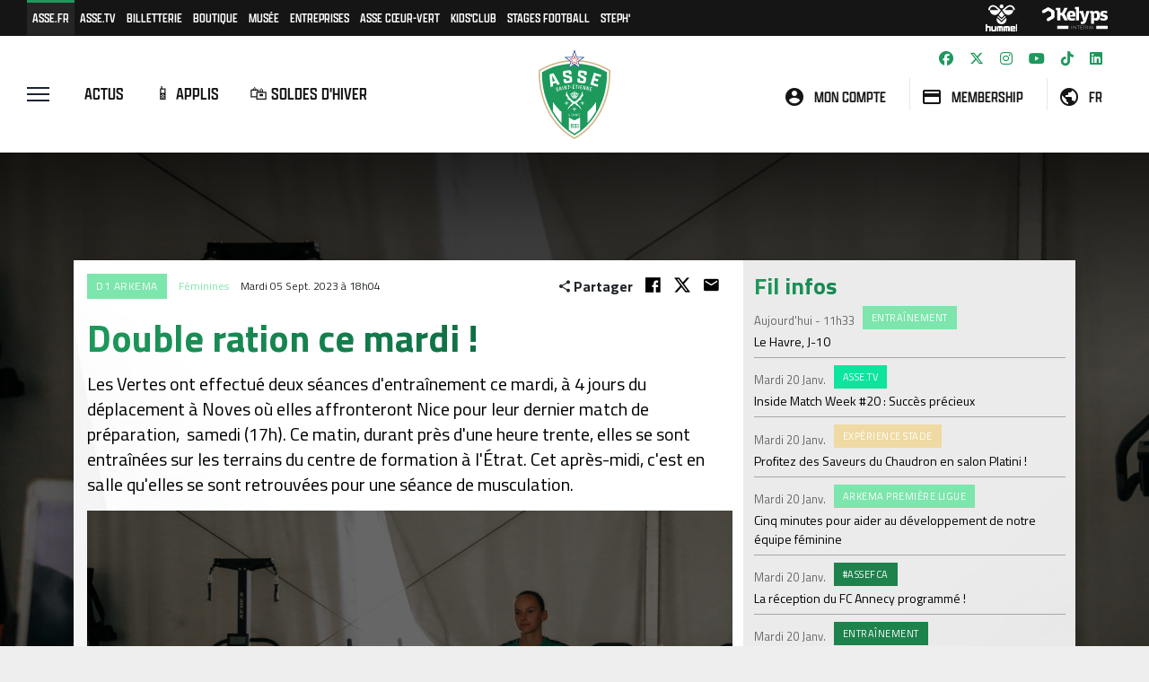

--- FILE ---
content_type: text/html; charset=UTF-8
request_url: https://www.asse.fr/fr/actualites/double-ration-ce-mardi--ac34997
body_size: 99462
content:
<!doctype html>
<html lang="fr">
  <head>
    <meta charset="utf-8">
    <title>D1 Arkema : Double ration ce mardi !</title>
    <meta name="viewport" content="width=device-width, initial-scale=1, minimum-scale=1, maximum-scale=5"/>
    <base href="https://www.asse.fr/fr/"> 

    <meta name="description" content="Les Vertes ont effectu&eacute; deux s&eacute;ances d&#39;entra&icirc;nement ce mardi, &agrave; 4 jours du d&eacute;placement &agrave; Noves o&ugrave; elles affronteront Nice pour leur dernier match..." />
    <meta name="Author" content="@ASSEofficiel" />
    <!-- Google Tag Manager -->
    <script>(function(w,d,s,l,i){w[l]=w[l]||[];w[l].push({'gtm.start':
    new Date().getTime(),event:'gtm.js'});var f=d.getElementsByTagName(s)[0],
    j=d.createElement(s),dl=l!='dataLayer'?'&l='+l:'';j.async=true;j.src=
    'https://www.googletagmanager.com/gtm.js?id='+i+dl;f.parentNode.insertBefore(j,f);
    })(window,document,'script','dataLayer','GTM-5K3M8B8');</script>
    <!-- End Google Tag Manager -->
    <meta name="google-adsense-account" content="ca-pub-9088265431920101">
    <meta name="apple-itunes-app" content="app-id=1235171186">
    <meta name="apple-mobile-web-app-capable" content="yes">
    <meta name="mobile-web-app-capable" content="yes">
    <meta name="google-play-app" content="app-id=com.acheteza.asse">
    <link rel="apple-touch-icon" href="https://www.asse.fr/img/icon_app.jpg">
    <link rel="android-touch-icon" href="https://www.asse.fr/img/icon_app.jpg" />

    <!-- Twitter Card meta -->
    <meta name="twitter:card" content="summary_large_image">
    <meta name="twitter:site" content="@ASSEofficiel">
    <meta name="twitter:title" content="D1 Arkema : Double ration ce mardi !">
        <meta name="twitter:description" content="Les Vertes ont effectu&eacute; deux s&eacute;ances d&#39;entra&icirc;nement ce mardi, &agrave; 4 jours du d&eacute;placement &agrave; Noves o&ugrave; elles affronteront Nice pour leur dernier match de pr&eacute;paration, &nbsp;samedi (17h)">
    <meta name="twitter:creator" content="@ASSEofficiel">
    <meta name="twitter:url" content="https://www.asse.fr/fr/actualites/double-ration-ce-mardi--ac34997" />
    <meta name="twitter:domain" content="https://www.asse.fr" />
    <meta name="twitter:image:src" content="https://www.asse.fr/img/content/2023/09/double-ration-ce-mardi--601411628.jpg">
    <!-- Open Graph meta -->
    <meta property="fb:pages" content="136053823071441" />
    <meta property='fb:app_id' content='414903246058835'/>
    <meta property='og:locale' content='fr_fr'/>
    <meta property="og:title" content="D1 Arkema : Double ration ce mardi !" />
    <meta property="og:type" content="article" />
    <meta property="og:url" content="https://www.asse.fr/fr/actualites/double-ration-ce-mardi--ac34997" />
    <meta property="og:image" content="https://www.asse.fr/img/content/2023/09/double-ration-ce-mardi--601411628.jpg" />
    <meta property="og:image:url" content="https://www.asse.fr/img/content/2023/09/double-ration-ce-mardi--601411628.jpg" />
    <meta property="og:image:width" content="1200" />
    <meta property="og:image:height" content="675" />
    <meta property="og:image:type" content="image/jpg" />
    <meta property="og:description" content="&nbsp;" />
    <!-- <meta property="og:description" content="Les Vertes ont effectu&eacute; deux s&eacute;ances d&#39;entra&icirc;nement ce mardi, &agrave; 4 jours du d&eacute;placement &agrave; Noves o&ugrave; elles affronteront Nice pour leur dernier match..." /> -->
    <meta property="og:site_name" content="ASSE.fr" />
    <meta property="author" content="@ASSEofficiel" />
    <meta property="article:author" content="https://www.facebook.com/asseofficiel/" />
    <meta property="article:publisher" content="https://www.facebook.com/asseofficiel/" />
    <link itemprop="thumbnailUrl" href="https://www.asse.fr/img/content/2023/09/double-ration-ce-mardi--601411628.jpg"> 
    <span itemprop="thumbnail" itemscope itemtype="http://schema.org/ImageObject"> 
      <link itemprop="url" href="https://www.asse.fr/img/content/2023/09/double-ration-ce-mardi--601411628.jpg"> 
    </span>
    <!-- Bootstrap CSS -->
    <!-- <link rel="stylesheet" href="https://stackpath.bootstrapcdn.com/bootstrap/4.3.1/css/bootstrap.min.css" integrity="sha384-ggOyR0iXCbMQv3Xipma34MD+dH/1fQ784/j6cY/iJTQUOhcWr7x9JvoRxT2MZw1T" crossorigin="anonymous"> -->
    <link href="https://cdn.jsdelivr.net/npm/bootstrap@5.0.0-beta3/dist/css/bootstrap.min.css" rel="stylesheet" integrity="sha384-eOJMYsd53ii+scO/bJGFsiCZc+5NDVN2yr8+0RDqr0Ql0h+rP48ckxlpbzKgwra6" crossorigin="anonymous">
    <link rel="stylesheet" href="https://cdnjs.cloudflare.com/ajax/libs/material-design-iconic-font/2.2.0/css/material-design-iconic-font.min.css">
    <link href="../css/fontawesome.css" rel="stylesheet" />
    <link href="../css/brands.css" rel="stylesheet" />
    <link href="../css/solid.css" rel="stylesheet" />
    <link rel="stylesheet" type="text/css" href="//cdn.jsdelivr.net/npm/slick-carousel@1.8.1/slick/slick.css"/>
    <link href="https://fonts.googleapis.com/css2?family=Titillium+Web:wght@400;500;700&display=swap" rel="stylesheet">
    <link rel="stylesheet" href="https://use.typekit.net/dam1dvk.css">
    <link rel="stylesheet" href="https://cdn.jsdelivr.net/gh/fancyapps/fancybox@3.5.7/dist/jquery.fancybox.min.css" />
    <link href="../css/navbar_general.css?v=322734594" rel="stylesheet">
    <link href="../css/style.css?v=3.1.5" rel="stylesheet">
    <link href="../css/style768.css?v=3.1.5" rel="stylesheet" media="(min-width: 768px)">
    <link href="../css/style992.css?v=3.1.5" rel="stylesheet" media="(min-width: 992px)">
    <link href="../css/style1200.css?v=3.1.5" rel="stylesheet" media="(min-width: 1200px)">
    <link href="../css/style1550.css?v=3.1.5" rel="stylesheet" media="(min-width: 1550px)">
    <meta name="theme-color" content="#1d995b">
    <meta name="facebook-domain-verification" content="380lpgqyqdjy6rvgy68dh8tu1dz0bw" />
    <link rel="mask-icon" href="../img/favicon.ico" color="#1d995b">
    <link rel="icon" type="image/ico" href="../favicon.ico" />
    <script> var _actGoal = {'settings':{'value':'/g/encrypted/goal/txSgBAH7u5l5vCnRgwHyzaQeazg7qBVU', 'type' : 'WEBSITE_VISIT','goalUrl':'https://www.actito.be/actg'}}; (function() { var _head = document.head || document.getElementsByTagName("head")[0]; var sp = document.createElement('script'); sp.type = 'text/javascript'; sp.async = true; sp.defer = true; sp.src = ('https:' == document.location.protocol ? 'https://cdn.actito.be' : 'https://cdn.actito.be') + '/actito-goal/goal.js'; _head.appendChild(sp); })(); </script><link rel="stylesheet" type="text/css" href="//cdnjs.cloudflare.com/ajax/libs/cookieconsent2/3.1.0/cookieconsent.min.css" />
  </head>
  <body>
  
  <div class="overlay"></div>

    <aside class="sidebar">
    <div class="side-inner">
      <div class="navbar show">
        <ul class="navbar-nav">
          <li class="nav-item title_site">
            <a href="/" class="nav-link">ASSE.fr</a>
          </li>
          <li class="nav-item">
            <a class="nav-link" href="actualites/">Actualités</a>
          </li>
                    <li class="nav-item">
            <a class="nav-link" href="https://www.asse.fr/fr/actualites/le-programme-de-la-semaine-du-19-au-25-janvier-ac39972">Agenda de la semaine</a>
          </li>
                    <li class="nav-item">
            <a class="nav-link" href="club/saison-2025-2026/calendrier-ligue-2-bkt/">Calendrier</a>
          </li>
          <li class="nav-item">
            <a class="nav-link" href="club/saison-2025-2026/classement-ligue-2-bkt/">Classement</a>
          </li>
          <!-- <li class="nav-item">
            <a class="nav-link" href="actualites/agenda">Agenda de la semaine</a>
          </li>
          <li class="nav-item">
            <a class="nav-link" href="mediatheque/photos/">Toutes les photos</a>
          </li>
          <li class="nav-item">
            <a class="nav-link" href="mediatheque/videos/">Toutes les vidéos</a>
          </li> -->
          <li class="nav-item">
            <a class="nav-link" href="mediatheque/">Mediathèque</a>
          </li>
          <!-- <li class="nav-item">
            <a class="nav-link" href="https://www.asse.fr/maillotvert/">Maillot Vert</a>
          </li> -->
          <li class="nav-item dropdown">
            <a class="nav-link dropdown-toggle" href="#" id="dropPro" role="button" data-bs-toggle="dropdown" aria-expanded="false">
              Équipe pro Masculine              <svg xmlns="http://www.w3.org/2000/svg" width="16" height="16" fill="currentColor" class="bi bi-chevron-down" viewBox="0 0 16 16">
                <path fill-rule="evenodd" d="M1.646 4.646a.5.5 0 0 1 .708 0L8 10.293l5.646-5.647a.5.5 0 0 1 .708.708l-6 6a.5.5 0 0 1-.708 0l-6-6a.5.5 0 0 1 0-.708z"/>
              </svg>
              <svg xmlns="http://www.w3.org/2000/svg" width="16" height="16" fill="currentColor" class="bi bi-chevron-up" viewBox="0 0 16 16">
                <path fill-rule="evenodd" d="M7.646 4.646a.5.5 0 0 1 .708 0l6 6a.5.5 0 0 1-.708.708L8 5.707l-5.646 5.647a.5.5 0 0 1-.708-.708l6-6z"/>
              </svg>
            </a>
            <ul class="dropdown-menu">
              <li><a class="dropdown-item" href="actualites/pros-72/">Actualités</a></li>
              <li><a class="dropdown-item" href="club/saison-2025-2026/calendrier-ligue-2-bkt/">Calendrier & résultats</a></li>
              <li><a class="dropdown-item" href="club/saison-2025-2026/classement-ligue-2-bkt/">Classement</a></li>
              <li><a class="dropdown-item" href="club/saison-2025-2026/effectif-professionnel">Effectif</a></li>
              <li><a class="dropdown-item" href="club/saison-2025-2026/staff-professionnel">Staff</a></li>
              <li><a class="dropdown-item" href="mediatheque/pros-72/">Mediathèque</a></li>
              <li><a class="dropdown-item" href="club/saison-2025-2026/nos-partenaires-88/">Partenaires</a></li>

                              <li><a class="dropdown-item" href="club/saison-2025-2026/regardez-100-des-matchs-de-l-asse-109/">Regardez 100% des matchs de l'ASSE</a></li>
                          </ul>
          </li>
          <li class="nav-item dropdown">
            <a class="nav-link dropdown-toggle" href="#" id="dropFeminines" role="button" data-bs-toggle="dropdown" aria-expanded="false">
              Équipe pro Féminine              <svg xmlns="http://www.w3.org/2000/svg" width="16" height="16" fill="currentColor" class="bi bi-chevron-down" viewBox="0 0 16 16">
                <path fill-rule="evenodd" d="M1.646 4.646a.5.5 0 0 1 .708 0L8 10.293l5.646-5.647a.5.5 0 0 1 .708.708l-6 6a.5.5 0 0 1-.708 0l-6-6a.5.5 0 0 1 0-.708z"/>
              </svg>
              <svg xmlns="http://www.w3.org/2000/svg" width="16" height="16" fill="currentColor" class="bi bi-chevron-up" viewBox="0 0 16 16">
                <path fill-rule="evenodd" d="M7.646 4.646a.5.5 0 0 1 .708 0l6 6a.5.5 0 0 1-.708.708L8 5.707l-5.646 5.647a.5.5 0 0 1-.708-.708l6-6z"/>
              </svg>
            </a>
            <ul class="dropdown-menu">
              <li><a class="dropdown-item" href="actualites/feminines-19/">Actualités</a></li>
              <li><a class="dropdown-item" href="feminines/saison-2025-2026/arkema-premiere-ligue/calendrier/">Calendrier & résultats</a></li>
              <li><a class="dropdown-item" href="feminines/saison-2025-2026/arkema-premiere-ligue/classement/">Classement</a></li>
              <li><a class="dropdown-item" href="feminines/saison-2025-2026/arkema-premiere-ligue">Effectif Arkema PL</a></li>
              <li><a class="dropdown-item" href="feminines/saison-2025-2026/staff-feminines/">Staff</a></li>
              <li><a class="dropdown-item" href="mediatheque/feminines-19/">Mediathèque</a></li>
              <!-- <li><a class="dropdown-item" href="club/saison-2025-2026/nos-partenaires-88/">Partenaires</a></li> -->
            </ul>
          </li>
          <li class="nav-item dropdown">
            <a class="nav-link dropdown-toggle" href="#" id="dropFormation" role="button" data-bs-toggle="dropdown" aria-expanded="false">
              Centre de Formation              <svg xmlns="http://www.w3.org/2000/svg" width="16" height="16" fill="currentColor" class="bi bi-chevron-down" viewBox="0 0 16 16">
                <path fill-rule="evenodd" d="M1.646 4.646a.5.5 0 0 1 .708 0L8 10.293l5.646-5.647a.5.5 0 0 1 .708.708l-6 6a.5.5 0 0 1-.708 0l-6-6a.5.5 0 0 1 0-.708z"/>
              </svg>
              <svg xmlns="http://www.w3.org/2000/svg" width="16" height="16" fill="currentColor" class="bi bi-chevron-up" viewBox="0 0 16 16">
                <path fill-rule="evenodd" d="M7.646 4.646a.5.5 0 0 1 .708 0l6 6a.5.5 0 0 1-.708.708L8 5.707l-5.646 5.647a.5.5 0 0 1-.708-.708l6-6z"/>
              </svg>
            </a>
            <ul class="dropdown-menu">
              <li><a class="dropdown-item" href="actualites/formation-20/">Tous les articles</a></li>
              <li><a class="dropdown-item" href="formation/saison-2025-2026/staff-10/">Staff</a></li>
              <li><a class="dropdown-item" href="formation/saison-2025-2026/groupe-reserve">Groupe Réserve</a></li>
              <li><a class="dropdown-item" href="formation/saison-2025-2026/groupe-formation">Groupe Formation </a></li>
              <li><a class="dropdown-item" href="formation/saison-2025-2026/groupe-avenir">Groupe Avenir</a></li>
              <!-- <li><a class="dropdown-item" href="formation/saison-2025-2026/u16">U16</a></li> -->
              <li><a class="dropdown-item" href="formation/saison-2025-2026/u15">U15</a></li>
              <li><a class="dropdown-item" href="formation/saison-2025-2026/u14">U14</a></li>
              <li><a class="dropdown-item" href="formation/saison-2025-2026/u13">U13</a></li>
              <li><a class="dropdown-item" href="formation/saison-2025-2026/u12">U12</a></li>
                              <li><a class="dropdown-item" href="formation/saison-2025-2026/ecole-de-football-40/">École de Football</a></li>
                              <li><a class="dropdown-item" href="formation/saison-2025-2026/clubs-partenaires-11/">Clubs partenaires</a></li>
                          </ul>
          </li>
          <li class="nav-item dropdown">
            <a class="nav-link dropdown-toggle" href="#" id="dropSectionF" role="button" data-bs-toggle="dropdown" aria-expanded="false">
              Section Féminine              <svg xmlns="http://www.w3.org/2000/svg" width="16" height="16" fill="currentColor" class="bi bi-chevron-down" viewBox="0 0 16 16">
                <path fill-rule="evenodd" d="M1.646 4.646a.5.5 0 0 1 .708 0L8 10.293l5.646-5.647a.5.5 0 0 1 .708.708l-6 6a.5.5 0 0 1-.708 0l-6-6a.5.5 0 0 1 0-.708z"/>
              </svg>
              <svg xmlns="http://www.w3.org/2000/svg" width="16" height="16" fill="currentColor" class="bi bi-chevron-up" viewBox="0 0 16 16">
                <path fill-rule="evenodd" d="M7.646 4.646a.5.5 0 0 1 .708 0l6 6a.5.5 0 0 1-.708.708L8 5.707l-5.646 5.647a.5.5 0 0 1-.708-.708l6-6z"/>
              </svg>
            </a>
            <ul class="dropdown-menu">
              <li><a class="dropdown-item" href="actualites/feminines-19/">Tous les articles</a></li>
              <li><a class="dropdown-item" href="feminines/saison-2025-2026/r1-feminine/">R1 Féminine</a></li>
              <li><a class="dropdown-item" href="feminines/saison-2025-2026/u19-feminine/">U19 Féminine</a></li>
                              <li><a class="dropdown-item" href="feminines/saison-2025-2026/u16-feminine-44/">U16 Féminine</a></li>
                              <li><a class="dropdown-item" href="feminines/saison-2025-2026/u12-u14-feminine-45/">U12-U14 Féminine</a></li>
                              <li><a class="dropdown-item" href="feminines/saison-2025-2026/u11-feminine-92/">U11 Féminine</a></li>
                              <li><a class="dropdown-item" href="feminines/saison-2025-2026/u7-u9-feminine-93/">U7 - U9 Féminine</a></li>
                              <li><a class="dropdown-item" href="https://forms.cloud.microsoft/e/kmmxjRcp0P">Recrutement jeunes joueuses</a></li>
                          </ul>
          </li>
          <li class="nav-item dropdown">
            <a class="nav-link dropdown-toggle" href="#" id="dropFF" role="button" data-bs-toggle="dropdown" aria-expanded="false">
              Foot-Fauteuil              <svg xmlns="http://www.w3.org/2000/svg" width="16" height="16" fill="currentColor" class="bi bi-chevron-down" viewBox="0 0 16 16">
                <path fill-rule="evenodd" d="M1.646 4.646a.5.5 0 0 1 .708 0L8 10.293l5.646-5.647a.5.5 0 0 1 .708.708l-6 6a.5.5 0 0 1-.708 0l-6-6a.5.5 0 0 1 0-.708z"/>
              </svg>
              <svg xmlns="http://www.w3.org/2000/svg" width="16" height="16" fill="currentColor" class="bi bi-chevron-up" viewBox="0 0 16 16">
                <path fill-rule="evenodd" d="M7.646 4.646a.5.5 0 0 1 .708 0l6 6a.5.5 0 0 1-.708.708L8 5.707l-5.646 5.647a.5.5 0 0 1-.708-.708l6-6z"/>
              </svg>
            </a>
            <ul class="dropdown-menu">
              <li><a class="dropdown-item" href="foot-fauteuil/saison-2025-2026/d1/calendrier/">Calendrier & résultats D1</a></li>
              <li><a class="dropdown-item" href="foot-fauteuil/saison-2025-2026/d1/classement/">Classement D1</a></li>
              <li><a class="dropdown-item" href="foot-fauteuil/saison-2025-2026/d1">Effectif</a></li>
            </ul>
          </li>
          <li class="nav-item dropdown">
            <a class="nav-link dropdown-toggle" href="#" id="dropActualites" role="button" data-bs-toggle="dropdown" aria-expanded="false">
              Club              <svg xmlns="http://www.w3.org/2000/svg" width="16" height="16" fill="currentColor" class="bi bi-chevron-down" viewBox="0 0 16 16">
                <path fill-rule="evenodd" d="M1.646 4.646a.5.5 0 0 1 .708 0L8 10.293l5.646-5.647a.5.5 0 0 1 .708.708l-6 6a.5.5 0 0 1-.708 0l-6-6a.5.5 0 0 1 0-.708z"/>
              </svg>
              <svg xmlns="http://www.w3.org/2000/svg" width="16" height="16" fill="currentColor" class="bi bi-chevron-up" viewBox="0 0 16 16">
                <path fill-rule="evenodd" d="M7.646 4.646a.5.5 0 0 1 .708 0l6 6a.5.5 0 0 1-.708.708L8 5.707l-5.646 5.647a.5.5 0 0 1-.708-.708l6-6z"/>
              </svg>
            </a>
            <ul class="dropdown-menu">
              <li><a class="dropdown-item" href="/stages-de-football/">Stages Football</a></li>
                              <li><a class="dropdown-item" href="https://www.asse.fr/fr/club/palmares">Palmarès</a></li>
                              <li><a class="dropdown-item" href="club/saison-2025-2026/les-ambassadeurs-14/">Les ambassadeurs</a></li>
                              <li><a class="dropdown-item" href="club/saison-2025-2026/centre-sportif-robert-herbin-6/">Centre sportif Robert-Herbin</a></li>
                              <li><a class="dropdown-item" href="club/saison-2025-2026/tout-savoir-sur-sorare--94/">Tout savoir sur Sorare !</a></li>
                              <li><a class="dropdown-item" href="club/saison-2025-2026/index-egalite-professionnel-87/">Index égalité professionnel</a></li>
                              <li><a class="dropdown-item" href="club/saison-2025-2026/nouvelle-identite-graphique-91/">Nouvelle identité graphique</a></li>
                          </ul>
          </li>
          <li class="nav-item dropdown">
            <a class="nav-link dropdown-toggle" href="#" id="dropGG" role="button" data-bs-toggle="dropdown" aria-expanded="false">
              Mon Geoffroy-Guichard              <svg xmlns="http://www.w3.org/2000/svg" width="16" height="16" fill="currentColor" class="bi bi-chevron-down" viewBox="0 0 16 16">
                <path fill-rule="evenodd" d="M1.646 4.646a.5.5 0 0 1 .708 0L8 10.293l5.646-5.647a.5.5 0 0 1 .708.708l-6 6a.5.5 0 0 1-.708 0l-6-6a.5.5 0 0 1 0-.708z"/>
              </svg>
              <svg xmlns="http://www.w3.org/2000/svg" width="16" height="16" fill="currentColor" class="bi bi-chevron-up" viewBox="0 0 16 16">
                <path fill-rule="evenodd" d="M7.646 4.646a.5.5 0 0 1 .708 0l6 6a.5.5 0 0 1-.708.708L8 5.707l-5.646 5.647a.5.5 0 0 1-.708-.708l6-6z"/>
              </svg>
            </a>
            <ul class="dropdown-menu">
              <li><a class="dropdown-item" href="https://billetterie.asse.fr/fr/mon-geoffroy-guichard/stade-geoffroy-guichard/histoire">Stade Geoffroy-Guichard</a></li>
              <li><a class="dropdown-item" href="club/saison-2025-2026/corner-famille-geoffroy-guichard-90/">Le Corner Famille</a></li>
              <li><a class="dropdown-item" href="club/saison-2025-2026/visite-virtuelle-du-stade-33/">Visite virtuelle du stade</a></li>
              <li><a class="dropdown-item" href="https://billetterie.asse.fr/fr/mon-geoffroy-guichard/nos-experiences-de-match">Expériences de match</a></li>
              <li><a class="dropdown-item" href="https://billetterie.asse.fr/fr/mon-geoffroy-guichard/preparer-ma-venue/fan-squad">La Fan Squad</a></li>
              <li><a class="dropdown-item" href="https://forms.gle/5uKqWvSU2XzcjMBQ6" target="_blank">Signalez des violences dans le stade</a></li>
              <li><a class="dropdown-item" href="https://billetterie.asse.fr/fr/mon-geoffroy-guichard/vivez-experiences-uniques">Vivez des expériences uniques</a></li>
              <!-- <li><a class="dropdown-item" href="club/saison-2025-2026/moneyverte-26/">MoneyVerte</a></li> -->
              <!-- <li><a class="dropdown-item" href="https://supporter.asse.fr/cashless/iframe_cashless_standalone.php">Click & Collect</a></li> -->
              <li><a class="dropdown-item" href="https://billetterie.asse.fr/fr/mon-geoffroy-guichard/preparer-ma-venue/objets-interdits-consignes">Consignes et objets interdits</a></li>
              <li><a class="dropdown-item" href="https://billetterie.asse.fr/fr/mon-geoffroy-guichard/preparer-ma-venue">Préparez votre venue</a></li>
            </ul>
          </li>
          <li class="nav-item dropdown">
            <a class="nav-link dropdown-toggle" href="#" id="dropExperiences" role="button" data-bs-toggle="dropdown" aria-expanded="false">
              Expériences ASSE              <svg xmlns="http://www.w3.org/2000/svg" width="16" height="16" fill="currentColor" class="bi bi-chevron-down" viewBox="0 0 16 16">
                <path fill-rule="evenodd" d="M1.646 4.646a.5.5 0 0 1 .708 0L8 10.293l5.646-5.647a.5.5 0 0 1 .708.708l-6 6a.5.5 0 0 1-.708 0l-6-6a.5.5 0 0 1 0-.708z"/>
              </svg>
              <svg xmlns="http://www.w3.org/2000/svg" width="16" height="16" fill="currentColor" class="bi bi-chevron-up" viewBox="0 0 16 16">
                <path fill-rule="evenodd" d="M7.646 4.646a.5.5 0 0 1 .708 0l6 6a.5.5 0 0 1-.708.708L8 5.707l-5.646 5.647a.5.5 0 0 1-.708-.708l6-6z"/>
              </svg>
            </a>
            <ul class="dropdown-menu">
              <li><a class="dropdown-item" href="https://www.museedesverts.fr/">Musée des Verts</a></li>
              <li><a class="dropdown-item" href="https://billetterie.asse.fr/fr/musee-des-verts/visite-stade-geoffroy-guichard">Stadium Tour</a></li>
              <li><a class="dropdown-item" href="/stages-de-football/">Stages Football</a></li>
              <li><a class="dropdown-item" href="https://asseentreprises.asse.fr/offres-entreprises/seminaires-2/">Séminaires</a></li>
              <li><a class="dropdown-item" href="https://www.asse-kids.fr/">ASSE Kids'Club</a></li>
              <li><a class="dropdown-item" href="https://supporter.asse.fr">Programme membre</a></li>
              <li><a class="dropdown-item" href="https://www.asse.fr/tv">ASSE.TV</a></li>
              <li><a class="dropdown-item" href="https://www.asse.fr/appli">Application officielle</a></li>
            </ul>
          </li>
          <li class="nav-item">
            <a class="nav-link" href="https://www.asse.fr/fr/club/saison-2025-2026/nos-partenaires-88/">Partenaires</a>
          </li>
          <li class="nav-item">
            <a class="nav-link" href="https://supporter.asse.fr/moncompte_login.php"><i class="zmdi zmdi-account-circle"></i> Mon compte</a>
          </li>
                  </ul>
      </div>
      <div class="foot">
        <div class="social">
          <a target="_blank" title="Suivez l'ASSE sur Facebook" href="https://facebook.com/asseofficiel"><i class="fa-brands fa-facebook"></i></a>
          <a target="_blank" title="Suivez l'ASSE sur Twitter" href="https://twitter.com/asseofficiel"><i class="fa-brands fa-x-twitter"></i></a>
          <a target="_blank" title="Suivez l'ASSE sur Instagram" href="https://instagram.com/asseofficiel/"><i class="fa-brands fa-instagram"></i></a> 
          <a target="_blank" title="Suivez l'ASSE sur YouTube" href="https://www.youtube.com/channel/UCscJOCFCeR6f61BaHJdJ9Eg"><i class="fa-brands fa-youtube"></i></a>
          <a target="_blank" title="Suivez l'ASSE sur Tiktok" href="https://www.tiktok.com/@asseofficiel?"><i class="fab fa-tiktok"></i></a>
          <!-- <a target="_blank" title="Suivez l'ASSE sur Twitch" href="https://www.twitch.tv/asseofficiel"><i class="fab fa-twitch"></i></a> -->
          <a target="_blank" title="Suivez l'ASSE sur LinkedIn" href="https://www.linkedin.com/company/as-saint-etienne/"><i class="fab fa-linkedin"></i></a>
        </div>
        <div class="liens">
          <ul>
            <li class=active><a href=https://www.asse.fr/?utm_source=siteofficiel&utm_medium=menu_burger&utm_campaign=organic>ASSE.FR</a></li><li class=><a href=https://www.asse.fr/tv/?utm_source=siteofficiel&utm_medium=menu_burger&utm_campaign=organic>ASSE.TV</a></li><li class=><a href=https://billetterie.asse.fr/fr/?utm_source=siteofficiel&utm_medium=menu_burger&utm_campaign=organic>Billetterie</a></li><li class=><a href=https://www.boutiquedesverts.fr/?utm_source=siteofficiel&utm_medium=menu_burger&utm_campaign=organic>Boutique</a></li><li class=><a href=https://www.museedesverts.fr/?utm_source=siteofficiel&utm_medium=menu_burger&utm_campaign=organic>Musée</a></li><li class=><a href=https://bcde.asse.fr/?utm_source=siteofficiel&utm_medium=menu_burger&utm_campaign=organic>Entreprises</a></li><li class=><a href=https://www.assecoeurvert.fr/?utm_source=siteofficiel&utm_medium=menu_burger&utm_campaign=organic>ASSE Cœur-Vert</a></li><li class=><a href=https://www.asse-kids.fr/?utm_source=siteofficiel&utm_medium=menu_burger&utm_campaign=organic>Kids'Club</a></li><li class=><a href=https://www.asse.fr/stages-de-football/?utm_source=siteofficiel&utm_medium=menu_burger&utm_campaign=organic>Stages football</a></li><li class=><a href=https://www.asse.fr/steph/?utm_source=siteofficiel&utm_medium=menu_burger&utm_campaign=organic>Steph'</a></li>          </ul>
        </div>
      </div>
    </div>
  </aside>
    <div id="preheader" >
    <div class="container-fluid">
      <div class="row">
        <div class="col-auto">
          <ul>
            <li class="d-none active d-lg-inline-flex"><a href=https://www.asse.fr/?utm_source=siteofficiel&utm_medium=preheader&utm_campaign=organic>ASSE.FR</a></li><li class="d-none  d-lg-inline-flex"><a href=https://www.asse.fr/tv/?utm_source=siteofficiel&utm_medium=preheader&utm_campaign=organic>ASSE.TV</a></li><li class=><a href=https://billetterie.asse.fr/fr/?utm_source=siteofficiel&utm_medium=preheader&utm_campaign=organic>Billetterie</a></li><li class=><a href=https://www.boutiquedesverts.fr/?utm_source=siteofficiel&utm_medium=preheader&utm_campaign=organic>Boutique</a></li><li class=><a href=https://www.museedesverts.fr/?utm_source=siteofficiel&utm_medium=preheader&utm_campaign=organic>Musée</a></li><li class="d-none  d-lg-inline-flex"><a href=https://bcde.asse.fr/?utm_source=siteofficiel&utm_medium=preheader&utm_campaign=organic>Entreprises</a></li><li class="d-none  d-lg-inline-flex"><a href=https://www.assecoeurvert.fr/?utm_source=siteofficiel&utm_medium=preheader&utm_campaign=organic>ASSE Cœur-Vert</a></li><li class="d-none  d-lg-inline-flex"><a href=https://www.asse-kids.fr/?utm_source=siteofficiel&utm_medium=preheader&utm_campaign=organic>Kids'Club</a></li><li class="d-none  d-lg-inline-flex"><a href=https://www.asse.fr/stages-de-football/?utm_source=siteofficiel&utm_medium=preheader&utm_campaign=organic>Stages football</a></li><li class="d-none  d-lg-inline-flex"><a href=https://www.asse.fr/steph/?utm_source=siteofficiel&utm_medium=preheader&utm_campaign=organic>Steph'</a></li>          </ul>
        </div>
        <div class="col text-end">
          <ul>
            <li class='partenaire'><a href=https://www.hummel.fr/?utm_source=siteofficiel&utm_medium=preheader&utm_campaign=organic><img src=https://www.asse.fr/img/partenaires/hummel_blanc.svg alt=hummel></a></li><li class='partenaire'><a href=https://kelyps-interim.com/?utm_source=siteofficiel&utm_medium=preheader&utm_campaign=organic><img src=https://www.asse.fr/img/partenaires/kelyps_blanc.svg alt=Kelyps Interim></a></li>          </ul>
        </div>
      </div>
    </div>
  </div>
  <div id="header" class="isfixed">
    <div class="container-fluid">
      <div class="row" style="align-items: center;">
        <!-- <div class="col-3"> -->
        <div class="col-5">
          <div class="row" style="align-items: center;">
            <div class="toggle col-auto">
              <button type="button" class="burger js-menu-toggle" data-toggle="collapse" data-target="#main-navbar" title="Bouton menu">
                <span class="bar"> </span>
                <span class="bar"> </span>
                <span class="bar"> </span>
                <span class="toggle_close">Fermer</span>
              </button>
            </div>
            <div class="liens-rapides d-none d-lg-block col">
              <ul>
                                <li class="nav-item">
                  <a  class="nav-link" href="https://www.asse.fr/fr/actualites/">Actus</a>
                </li>
                                <li class="nav-item">
                  <a  class="nav-link" href="https://www.asse.fr/appli">📱 Applis</a>
                </li>
                                <li class="nav-item">
                  <a target='_blank' class="nav-link" href="https://www.boutiquedesverts.fr/collections/soldes-hiver-2026?utm_source=siteofficiel&utm_medium=lien_header&utm_campaign=soldes-hiver-26">🛍️ Soldes d'hiver</a>
                </li>
                              </ul>
            </div>
          </div>
        </div>
        <div class="logo col g-0">
          <!-- <a href="/"><img src="https://www.asse.fr/img/LOGO90.svg" alt="Logo ASSE"></a> -->
          <a href="/fr"><img src="https://www.asse.fr/img/LogoASSE.svg" alt="Logo ASSE"></a>
        </div>
        <!-- <div class="col-3 icons text-end"> -->
        <div class="col-5 icons text-end">
          <div class="reseaux d-none d-lg-block">
            <a title="Suivez l'ASSE sur Facebook" target="_blank" href="https://facebook.com/asseofficiel" class="social fb"><i class="fa-brands fa-facebook"></i></a>
            <a title="Suivez l'ASSE sur Twitter" target="_blank" href="https://twitter.com/asseofficiel" class="social tt"><i class="fa-brands fa-x-twitter"></i></a>
            <a title="Suivez l'ASSE sur Instagram" target="_blank" href="https://instagram.com/asseofficiel/" class="social in"><i class="fa-brands fa-instagram"></i></a>
            <a title="Suivez l'ASSE sur YouTube" target="_blank" href="https://www.youtube.com/channel/UCscJOCFCeR6f61BaHJdJ9Eg" class="social yt"><i class="fa-brands fa-youtube"></i></a>
            <a title="Suivez l'ASSE sur Tiktok" target="_blank" href="https://www.tiktok.com/@asseofficiel?" class="social tk"><i class="fab fa-tiktok"></i></a>
            <!-- <a title="Suivez l'ASSE sur Twitch" target="_blank" href="https://www.twitch.tv/asseofficiel" class="social tw"><i class="fab fa-twitch"></i></a> -->
            <a title="Suivez l'ASSE sur LinkedIn" target="_blank" href="https://www.linkedin.com/company/as-saint-etienne/" class="social li"><i class="fab fa-linkedin"></i></a>
          </div>

        <!--   <a href="#" class="wisp linkright" title="Notifications" style="padding-right: 5px;">
            <i class="zmdi zmdi-notifications"></i>
          </a> -->
          <!-- <a href="https://twitter.com/ASSECoeurVert" title="Nous suivre sur Twitter"><i class="fab fa-twitter"></i></a>  -->
          <a class="linkright" href="https://supporter.asse.fr/moncompte_login.php?lang=fr" title="Mon compte"><i class="zmdi zmdi-account-circle"></i> <span class="d-none d-lg-inline">Mon compte</span></a>
          <a class="linkright" href="https://supporter.asse.fr/" title="Membership"><i class="zmdi zmdi-card"></i> <span class="d-none d-lg-inline">Membership</span></a>
          <a class="linkright" href="https://www.asse.fr/en" title="Go to English version"><i class="zmdi zmdi-globe"></i> <span class="d-none d-lg-inline">fr</span></a>
        </div>
      </div>
    </div>
  </div>
  <main>
       <div class="containerUne">
      <div id="illustration_top">
          <div class="shadowtop"></div>
                    <div class="background" style="background:url('https://www.asse.fr/img/content/2023/09/double-ration-ce-mardi--601411628.jpg')"></div>
      </div>
    </div>
    <div class="container">
      <article>
        <div class="row">
          <div class="col-lg-8">
            <div class="row">
              <div class="pretitre col-12 col-md-auto">
                <span class="sujet" style="background-color:#7ce6ac;">D1 Arkema</span>
                <span class="categorie"><a href="actualites/feminines-19/" style="color:#7ce6ac;">Féminines</a></span>
                <span class="date">Mardi 05 Sept. 2023 &agrave; 18h04</span>
              </div>
              <div class="blocshare col-12 col-md text-end">
                <div class="share">
	<i class="zmdi zmdi-share"></i> Partager	<div class="icon">
		<span><a href="https://www.facebook.com/sharer/sharer.php?u=https://www.asse.fr/fr/actualites/double-ration-ce-mardi--ac34997&amp;t=Double ration ce mardi !" onclick="javascript:window.open(this.href, '', 'menubar=no,toolbar=no,resizable=yes,scrollbars=yes,height=300,width=600');return false;" target="_blank" title="Partager sur Facebook"><i class="zmdi zmdi-facebook-box"></i></a></span>
		<span><a href="https://twitter.com/share?url=https://www.asse.fr/fr/actualites/double-ration-ce-mardi--ac34997&amp;via=ASSEofficiel&amp;text=Double ration ce mardi !" onclick="javascript:window.open(this.href, '', 'menubar=no,toolbar=no,resizable=yes,scrollbars=yes,height=300,width=600');return false;" target="_blank" title="Partager sur Twitter" ><i class="fa-brands fa-x-twitter"></i></a></span>
					<span><a href="mailto:?subject=Double ration ce mardi !&amp;body=https://www.asse.fr/fr/actualites/double-ration-ce-mardi--ac34997" target="_blank" title="Partager par email"><i class="zmdi zmdi-email"></i></a></span>
				<!-- <span><a href=""><i class="zmdi zmdi-link"></i></a></span> -->
	</div>
</div>  
              </div>
            </div>
            <h1>Double ration ce mardi&nbsp;!</h1>
                                      <div class="chapo">
                <p>Les Vertes ont effectu&eacute; deux s&eacute;ances d&#39;entra&icirc;nement ce mardi, &agrave; 4 jours du d&eacute;placement &agrave; Noves o&ugrave; elles affronteront Nice pour leur dernier match de pr&eacute;paration, &nbsp;samedi (17h). Ce matin, durant pr&egrave;s d&#39;une heure trente, elles se sont entra&icirc;n&eacute;es sur les terrains du centre de formation &agrave; l&#39;&Eacute;trat. Cet apr&egrave;s-midi, c&#39;est en salle qu&#39;elles se sont retrouv&eacute;es pour une s&eacute;ance de musculation.</p>              </div>
                                    <div class="row">
              <div class="slider_img popup-gallery">
                                <figure data-fancybox="gallery" href="https://www.asse.fr/img/albums/2023/09/1693928980-828.jpg" style="display: none;">
                  <figcaption>
                      <h6>Alexane Gery</h6>
                      <a href="https://www.asse.fr">Crédit photo : ASSE.fr</a>
                  </figcaption>
                </figure>
                                <figure data-fancybox="gallery" href="https://www.asse.fr/img/albums/2023/09/1693928991-352.jpg" style="display: none;">
                  <figcaption>
                      <h6>Noémie Carage</h6>
                      <a href="https://www.asse.fr">Crédit photo : ASSE.fr</a>
                  </figcaption>
                </figure>
                                <figure data-fancybox="gallery" href="https://www.asse.fr/img/albums/2023/09/1693928991-823.jpg" style="display: none;">
                  <figcaption>
                      <h6>Solène Champagnac</h6>
                      <a href="https://www.asse.fr">Crédit photo : ASSE.fr</a>
                  </figcaption>
                </figure>
                                <figure data-fancybox="gallery" href="https://www.asse.fr/img/albums/2023/09/1693928991-412.jpg" style="display: none;">
                  <figcaption>
                      <h6>Cyrine Ben Rabah</h6>
                      <a href="https://www.asse.fr">Crédit photo : ASSE.fr</a>
                  </figcaption>
                </figure>
                                <figure data-fancybox="gallery" href="https://www.asse.fr/img/albums/2023/09/1693928991-153.jpg" style="display: none;">
                  <figcaption>
                      <h6>Élise Legrout</h6>
                      <a href="https://www.asse.fr">Crédit photo : ASSE.fr</a>
                  </figcaption>
                </figure>
                                <figure data-fancybox="gallery" href="https://www.asse.fr/img/albums/2023/09/1693928992-506.jpg" style="display: none;">
                  <figcaption>
                      <h6>Thaïs Hurni</h6>
                      <a href="https://www.asse.fr">Crédit photo : ASSE.fr</a>
                  </figcaption>
                </figure>
                                <figure data-fancybox="gallery" href="https://www.asse.fr/img/albums/2023/09/1693928994-672.jpg" style="display: none;">
                  <figcaption>
                      <h6>Laury Jésus</h6>
                      <a href="https://www.asse.fr">Crédit photo : ASSE.fr</a>
                  </figcaption>
                </figure>
                                <figure data-fancybox="gallery" href="https://www.asse.fr/img/albums/2023/09/1693928999-282.jpg" style="display: none;">
                  <figcaption>
                      <h6>Alexandria Lamontagne</h6>
                      <a href="https://www.asse.fr">Crédit photo : ASSE.fr</a>
                  </figcaption>
                </figure>
                                <figure data-fancybox="gallery" href="https://www.asse.fr/img/albums/2023/09/1693928999-266.jpg" style="display: none;">
                  <figcaption>
                      <h6>Élise Legrout</h6>
                      <a href="https://www.asse.fr">Crédit photo : ASSE.fr</a>
                  </figcaption>
                </figure>
                                <figure data-fancybox="gallery" href="https://www.asse.fr/img/albums/2023/09/1693928999-469.jpg" style="display: none;">
                  <figcaption>
                      <h6>Anaëlle Anglais</h6>
                      <a href="https://www.asse.fr">Crédit photo : ASSE.fr</a>
                  </figcaption>
                </figure>
                                <figure data-fancybox="gallery" href="https://www.asse.fr/img/albums/2023/09/1693929000-381.jpg" style="display: none;">
                  <figcaption>
                      <h6>Viktoryia Kazakevich</h6>
                      <a href="https://www.asse.fr">Crédit photo : ASSE.fr</a>
                  </figcaption>
                </figure>
                                <figure data-fancybox="gallery" href="https://www.asse.fr/img/albums/2023/09/1693929000-599.jpg" style="display: none;">
                  <figcaption>
                      <h6>Yewande Balogun / Phoenetia Browne</h6>
                      <a href="https://www.asse.fr">Crédit photo : ASSE.fr</a>
                  </figcaption>
                </figure>
                                <figure data-fancybox="gallery" href="https://www.asse.fr/img/albums/2023/09/1693929000-996.jpg" style="display: none;">
                  <figcaption>
                      <h6>Élise Legrout</h6>
                      <a href="https://www.asse.fr">Crédit photo : ASSE.fr</a>
                  </figcaption>
                </figure>
                                      <a data-fancybox-trigger="gallery" data-fancybox-index="0" class=" lancediapo">
                        <div class="overlay">
                          <div class="text"><i class="zmdi zmdi-fullscreen"></i> Lancer le diaporama</div>
                        </div>
                        <img src="https://www.asse.fr/img/albums/2023/09/1693929000-996.jpg" class="img-fluid" alt="">
                      </a> 
                      <!-- <div class="img">
                        <img src="https://www.asse.fr/img/albums/2023/09/1693929000-996.jpg" class="img-fluid" alt="">
                      </div> -->
                              </div>
            </div>
                          <span class="pagingInfo"></span>
                                    
          </div>
          <div class="col-lg-4 d-none d-lg-block sideside">
            
          <div id="filinfos" class="col-12">
            <h3 class="titre_module">Fil infos</h3>
            <div class="cache">
              <div class="pointer_slide">
                <div class="page page1 active" data-page="1"><ul>                <li  >
                  <a href="actualites/le-havre-j-10-ac39984"  title="Lire : Le Havre, J-10">
                    <span class="date today">Aujourd'hui - 11h33</span>
                    <span class="sujet" style="background-color:#7ce6ac;">Entraînement</span> 
                    <span class="titre">Le Havre, J-10</span>
                  </a>
                </li>
                                <li  >
                  <a href="actualites/inside-match-week-20-succes-precieux-ac39983"  title="Lire : Inside Match Week #20 : Succ&egrave;s pr&eacute;cieux">
                    <span class="date ">Mardi 20 Janv.</span>
                    <span class="sujet" style="background-color:#0de49d;">ASSE.TV</span> 
                    <span class="titre">Inside Match Week #20&nbsp;: Succès précieux</span>
                  </a>
                </li>
                                <li  >
                  <a href="https://billetterie.asse.fr/fr/musee-des-verts/Stadium-Tour-Exp%C3%A9rience?utm_source=siteofficiel&utm_medium=article&utm_campaign=organic" onclick="redirection(39982);" title="Lire : Profitez des Saveurs du Chaudron en salon Platini !">
                    <span class="date ">Mardi 20 Janv.</span>
                    <span class="sujet" style="background-color:#f0daa3;">Expérience stade</span> 
                    <span class="titre">Profitez des Saveurs du Chaudron en salon Platini&nbsp;!</span>
                  </a>
                </li>
                                <li  >
                  <a href="https://jeux.asse.fr/quiz/1737389_880/Enqute-quipe-Fminine.html?qual_pfid=Prefill%3A17B4ECD5-277F-451B-8FB88479C12B4063" onclick="redirection(39981);" title="Lire : Cinq minutes pour aider au d&eacute;veloppement de notre &eacute;quipe f&eacute;minine">
                    <span class="date ">Mardi 20 Janv.</span>
                    <span class="sujet" style="background-color:#7ce6ac;">Arkema Première Ligue</span> 
                    <span class="titre">Cinq minutes pour aider au développement de notre équipe féminine</span>
                  </a>
                </li>
                                <li  >
                  <a href="actualites/la-reception-du-fc-annecy-programme--ac39980"  title="Lire : La r&eacute;ception du FC Annecy programm&eacute; ! ">
                    <span class="date ">Mardi 20 Janv.</span>
                    <span class="sujet" style="background-color:#1e824c;">#ASSEFCA</span> 
                    <span class="titre">La réception du FC Annecy programmé&nbsp;! </span>
                  </a>
                </li>
                                <li  >
                  <a href="actualites/premiere-seance-de-la-semaine--ac39979"  title="Lire : Premi&egrave;re s&eacute;ance de la semaine !">
                    <span class="date ">Mardi 20 Janv.</span>
                    <span class="sujet" style="background-color:#1e824c;">Entraînement</span> 
                    <span class="titre">Première séance de la semaine&nbsp;!</span>
                  </a>
                </li>
                                <li  >
                  <a href="actualites/la-seance-des-vertes-en-images-ac39978"  title="Lire : La s&eacute;ance des Vertes en images">
                    <span class="date ">Mardi 20 Janv.</span>
                    <span class="sujet" style="background-color:#7ce6ac;">Entraînement</span> 
                    <span class="titre">La séance des Vertes en images</span>
                  </a>
                </li>
                                <li  >
                  <a href="actualites/les-resultats-des-17-et-18-janvier-2026-ac39975"  title="Lire : Les r&eacute;sultats des 17 et 18 janvier 2026">
                    <span class="date ">Lundi 19 Janv.</span>
                    <span class="sujet" style="background-color:#599e54;">Club</span> 
                    <span class="titre">Les résultats des 17 et 18 janvier 2026</span>
                  </a>
                </li>
                                <li  >
                  <a href="actualites/musee-des-verts-les-horaires-de-la-semaine-ac39964"  title="Lire : Mus&eacute;e des Verts : les horaires de la semaine">
                    <span class="date ">Lundi 19 Janv.</span>
                    <span class="sujet" style="background-color:#f0daa3;">Musée des Verts</span> 
                    <span class="titre">Musée des Verts&nbsp;: les horaires de la semaine</span>
                  </a>
                </li>
                </ul></div><div class="page page2" data-page="2" ><ul>                <li  >
                  <a href="actualites/les-vertes-de-retour-en-seance--ac39974"  title="Lire : Les Vertes, de retour en s&eacute;ance !">
                    <span class="date ">Lundi 19 Janv.</span>
                    <span class="sujet" style="background-color:#7ce6ac;">Entraînement</span> 
                    <span class="titre">Les Vertes, de retour en séance&nbsp;!</span>
                  </a>
                </li>
                                <li  >
                  <a href="actualites/lorik-vial-et-mylan-toty-convoques-en-equipe-de-france-u17-ac39973"  title="Lire : Lorik Vial et Mylan Toty convoqu&eacute;s en &Eacute;quipe de France U17">
                    <span class="date ">Lundi 19 Janv.</span>
                    <span class="sujet" style="background-color:#57b882;">Sélections nationales</span> 
                    <span class="titre">Lorik Vial et Mylan Toty convoqués en Équipe de France U17</span>
                  </a>
                </li>
                                <li  >
                  <a href="actualites/le-programme-de-la-semaine-du-19-au-25-janvier-ac39972"  title="Lire : Le programme de la semaine du 19 au 25 janvier">
                    <span class="date ">Lundi 19 Janv.</span>
                    <span class="sujet" style="background-color:#1e824c;">Agenda</span> 
                    <span class="titre">Le programme de la semaine du 19 au 25 janvier</span>
                  </a>
                </li>
                                <li  >
                  <a href="actualites/le-resume-video-de-asse-nantes-ac39971"  title="Lire : Le r&eacute;sum&eacute; vid&eacute;o de ASSE - Nantes">
                    <span class="date ">Lundi 19 Janv.</span>
                    <span class="sujet" style="background-color:#7ce6ac;">#ASSEFCN</span> 
                    <span class="titre">Le résumé vidéo de ASSE - Nantes</span>
                  </a>
                </li>
                                <li  >
                  <a href="https://www.youtube.com/watch?v=64VAO-7RHZo" onclick="redirection(39970);" title="Lire : Le r&eacute;sum&eacute; vid&eacute;o de la premi&egrave;re victoire de l'ann&eacute;e">
                    <span class="date ">Dimanche 18 Janv.</span>
                    <span class="sujet" style="background-color:#1e824c;">#ASSECF63</span> 
                    <span class="titre">Le résumé vidéo de la première victoire de l'année</span>
                  </a>
                </li>
                                <li  >
                  <a href="actualites/les-jeunes-verts-renversent-toulouse-ac39969"  title="Lire : Les jeunes Verts renversent Toulouse">
                    <span class="date ">Dimanche 18 Janv.</span>
                    <span class="sujet" style="background-color:#57b882;">U19 National</span> 
                    <span class="titre">Les jeunes Verts renversent Toulouse</span>
                  </a>
                </li>
                                <li  >
                  <a href="actualites/des-verts-pas-recompenses-a-macon-ac39968"  title="Lire : Des Verts pas r&eacute;compens&eacute;s &agrave; M&acirc;con">
                    <span class="date ">Dimanche 18 Janv.</span>
                    <span class="sujet" style="background-color:#57b882;">National 3</span> 
                    <span class="titre">Des Verts pas récompensés à Mâcon</span>
                  </a>
                </li>
                                <li  >
                  <a href="actualites/l-asse-joue-sain-frais-et-naturel-avec-900care-nouveau-fournisseur-officiel--ac39914"  title="Lire : L'ASSE joue sain, frais et naturel avec 900.care, nouveau fournisseur officiel ! ">
                    <span class="date ">Dimanche 18 Janv.</span>
                    <span class="sujet" style="background-color:#1e824c;">Communiqué officiel</span> 
                    <span class="titre">L'ASSE joue sain, frais et naturel avec 900.care, nouveau fournisseur officiel&nbsp;! </span>
                  </a>
                </li>
                                <li  >
                  <a href="actualites/nadir-el-jamali-un-match-complique--ac39967"  title="Lire : Nadir El Jamali : &quot;Un match compliqu&eacute; !&quot;">
                    <span class="date ">Dimanche 18 Janv.</span>
                    <span class="sujet" style="background-color:#1e824c;">ASSE.TV</span> 
                    <span class="titre">Nadir El Jamali&nbsp;: "Un match compliqué&nbsp;!"</span>
                  </a>
                </li>
                </ul></div><div class="page page3" data-page="3" ><ul>                <li  >
                  <a href="actualites/eirik-horneland-on-avait-besoin-d-une-victoire--ac39966"  title="Lire : Eirik Horneland : &quot;On avait besoin d'une victoire !&quot;">
                    <span class="date ">Samedi 17 Janv.</span>
                    <span class="sujet" style="background-color:#1e824c;">#ASSECF63</span> 
                    <span class="titre">Eirik Horneland&nbsp;: "On avait besoin d'une victoire&nbsp;!"</span>
                  </a>
                </li>
                                <li  >
                  <a href="actualites/les-verts-forcent-la-decision-contre-clermont-ac39965"  title="Lire : Les Verts forcent la d&eacute;cision contre Clermont">
                    <span class="date ">Samedi 17 Janv.</span>
                    <span class="sujet" style="background-color:#1e824c;">#ASSECF63</span> 
                    <span class="titre">Les Verts forcent la décision contre Clermont</span>
                  </a>
                </li>
                                <li  >
                  <a href="actualites/sebastien-joseph-on-doit-etre-capables-de-ramener-au-moins-un-point-de-ce-genre-de-match--ac39963"  title="Lire : S&eacute;bastien Joseph &quot;On doit &ecirc;tre capables de ramener au moins un point de ce genre de match&quot;">
                    <span class="date ">Samedi 17 Janv.</span>
                    <span class="sujet" style="background-color:#7ce6ac;">#ASSEFCN</span> 
                    <span class="titre">Sébastien Joseph "On doit être capables de ramener au moins un point de ce genre de match"</span>
                  </a>
                </li>
                                <li  >
                  <a href="actualites/dominatrices-mais-moins-realistes-les-vertes-concedent-la-defaite-ac39962"  title="Lire : Dominatrices mais moins r&eacute;alistes les Vertes conc&egrave;dent la d&eacute;faite">
                    <span class="date ">Samedi 17 Janv.</span>
                    <span class="sujet" style="background-color:#7ce6ac;">#ASSEFCN</span> 
                    <span class="titre">Dominatrices mais moins réalistes les Vertes concèdent la défaite</span>
                  </a>
                </li>
                                <li  >
                  <a href="actualites/la-compo-des-vertes--ac39961"  title="Lire : La compo des Vertes ! ">
                    <span class="date ">Samedi 17 Janv.</span>
                    <span class="sujet" style="background-color:#7ce6ac;">#ASSEFCN</span> 
                    <span class="titre">La compo des Vertes&nbsp;! </span>
                  </a>
                </li>
                                <li  >
                  <a href="actualites/suivez-le-match-des-vertes-en-direct--ac39960"  title="Lire : Suivez le match des Vertes en direct !">
                    <span class="date ">Samedi 17 Janv.</span>
                    <span class="sujet" style="background-color:#7ce6ac;">#ASSEFCN</span> 
                    <span class="titre">Suivez le match des Vertes en direct&nbsp;!</span>
                  </a>
                </li>
                                <li  >
                  <a href="actualites/arnaud-nordin-en-super-sub-ac39946"  title="Lire : Arnaud Nordin en super sub">
                    <span class="date ">Samedi 17 Janv.</span>
                    <span class="sujet" style="background-color:#1e824c;">#ASSECF63</span> 
                    <span class="titre">Arnaud Nordin en super sub</span>
                  </a>
                </li>
                                <li  >
                  <a href="actualites/tout-ce-que-vous-devez-savoir-avant-votre-venue-au-salif--ac39953"  title="Lire : Tout ce que vous devez savoir avant votre venue au Salif' !">
                    <span class="date ">Samedi 17 Janv.</span>
                    <span class="sujet" style="background-color:#7ce6ac;">#ASSEFCN</span> 
                    <span class="titre">Tout ce que vous devez savoir avant votre venue au Salif'&nbsp;!</span>
                  </a>
                </li>
                                <li  >
                  <a href="actualites/le-programme-des-samedi-17-et-dimanche-18-janvier-ac39959"  title="Lire : Le programme des samedi 17 et dimanche 18 janvier">
                    <span class="date ">Vendredi 16 Janv.</span>
                    <span class="sujet" style="background-color:#599e54;">Agenda</span> 
                    <span class="titre">Le programme des samedi 17 et dimanche 18 janvier</span>
                  </a>
                </li>
                </ul></div><div class="page page4" data-page="4" ><ul>                <li  >
                  <a href="actualites/les-informations-a-connaitre-avant-asse-clermont--ac39954"  title="Lire : Les informations &agrave; conna&icirc;tre avant ASSE - Clermont !">
                    <span class="date ">Vendredi 16 Janv.</span>
                    <span class="sujet" style="background-color:#1e824c;">#ASSECF63</span> 
                    <span class="titre">Les informations à connaître avant ASSE - Clermont&nbsp;!</span>
                  </a>
                </li>
                                <li  >
                  <a href="actualites/les-18-verts-pour-la-reception-de-clermont-ac39957"  title="Lire : Les 18 Verts pour la r&eacute;ception de Clermont">
                    <span class="date ">Vendredi 16 Janv.</span>
                    <span class="sujet" style="background-color:#1e824c;">#ASSECF63</span> 
                    <span class="titre">Les 18 Verts pour la réception de Clermont</span>
                  </a>
                </li>
                                <li  >
                  <a href="actualites/sebastien-joseph-la-victoire-a-fait-du-bien-sur-l-aspect-mental--ac39958"  title="Lire : S&eacute;bastien Joseph : &quot;La victoire a fait du bien sur l'aspect mental&quot;">
                    <span class="date ">Vendredi 16 Janv.</span>
                    <span class="sujet" style="background-color:#7ce6ac;">#ASSEFCN</span> 
                    <span class="titre">Sébastien Joseph&nbsp;: "La victoire a fait du bien sur l'aspect mental"</span>
                  </a>
                </li>
                                <li  >
                  <a href="actualites/les-18-vertes-pour-affronter-nantes--ac39952"  title="Lire : Les 18 Vertes pour affronter Nantes !">
                    <span class="date ">Vendredi 16 Janv.</span>
                    <span class="sujet" style="background-color:#7ce6ac;">#ASSEFCN</span> 
                    <span class="titre">Les 18 Vertes pour affronter Nantes&nbsp;!</span>
                  </a>
                </li>
                                <li  >
                  <a href="actualites/veille-de-match--ac39956"  title="Lire : Veille de match !">
                    <span class="date ">Vendredi 16 Janv.</span>
                    <span class="sujet" style="background-color:#1e824c;">Entraînement</span> 
                    <span class="titre">Veille de match&nbsp;!</span>
                  </a>
                </li>
                                <li  >
                  <a href="actualites/fousseny-sidibe-kaloga-en-equipe-de-france-u16-ac39955"  title="Lire : Fousseny Sidib&eacute; Kaloga en &Eacute;quipe de France U16">
                    <span class="date ">Vendredi 16 Janv.</span>
                    <span class="sujet" style="background-color:#57b882;">Sélections nationales</span> 
                    <span class="titre">Fousseny Sidibé Kaloga en Équipe de France U16</span>
                  </a>
                </li>
                                <li  >
                  <a href="actualites/trois-infos-sur-l-adversaire-des-verts-ac39936"  title="Lire : Trois infos sur l'adversaire des Verts">
                    <span class="date ">Vendredi 16 Janv.</span>
                    <span class="sujet" style="background-color:#1e824c;">#ASSECF62</span> 
                    <span class="titre">Trois infos sur l'adversaire des Verts</span>
                  </a>
                </li>
                                <li  >
                  <a href="actualites/vivez-un-samedi-100-asse--ac39937"  title="Lire : Vivez un samedi 100% ASSE ! ">
                    <span class="date ">Vendredi 16 Janv.</span>
                    <span class="sujet" style="background-color:#1e824c;">Billetterie</span> 
                    <span class="titre">Vivez un samedi 100% ASSE&nbsp;! </span>
                  </a>
                </li>
                                <li  >
                  <a href="https://billetterie.asse.fr/fr/informations-match/asse-vs-nantesf-informations-match" onclick="redirection(39951);" title="Lire : Supportez les Vertes ce samedi, juste avant les Verts !">
                    <span class="date ">Jeudi 15 Janv.</span>
                    <span class="sujet" style="background-color:#7ce6ac;">#ASSEFCN</span> 
                    <span class="titre">Supportez les Vertes ce samedi, juste avant les Verts&nbsp;!</span>
                  </a>
                </li>
                </ul></div><div class="page page5" data-page="5" ><ul>                  </ul></div>
              </div>
            </div>

            <div class="bottom row">
              <div class="col-7 goarchives ">
                <a href="actualites/"><i class="zmdi zmdi-chevron-right"></i> Tous les articles</a>
              </div>
              <div class="col-5 nav_fil text-end" data-page='1'>
                <!-- <span class="left disable"><i class="zmdi zmdi-chevron-left"></i></span> -->
                <!-- <span class="right"><i class="zmdi zmdi-chevron-right"></i></span> -->
              </div>
            </div>
          </div>            <div id="sidebar" class="d-none d-lg-block ">

 
                            
   
 <!--  <div class="listarticle">
    <div class="playlist ">
      <a href="" class="unslide">
        <span class="sujet" style="background-color:#bc9d4c;-webkit-box-shadow: 0px 0px 28px 0px rgba(194, 164, 83, 0.75);-moz-box-shadow:0px 0px 28px 0px rgba(194, 164, 83, 0.75);box-shadow:0px 0px 28px 0px rgba(194, 164, 83, 0.75);">#SMCASSE</span>
        <div class="overlay premium"><i class="zmdi zmdi-play"></i></div>
        <div class="infos">
          <h4>Le replay du match</h4>
        </div>
        <div class="shadow"></div>
        <picture>
          <source srcset="img/i_crop/340/340/0/content/2019/06/panoramic_lsani18052019_025-2.jpg, img/i_crop/680/680/0/content/2019/06/panoramic_lsani18052019_025-2.jpg 2x" media="(min-width: 1024px)">
          <source srcset="img/i_crop/200/200/0/content/2019/06/panoramic_lsani18052019_025-2.jpg, img/i_crop/400/400/0/content/2019/06/panoramic_lsani18052019_025-2.jpg 2x" media="(min-width: 768px)">
          <source srcset="img/i_crop/320/320/0/content/2019/06/panoramic_lsani18052019_025-2.jpg, img/i_crop/640/640/0/content/2019/06/panoramic_lsani18052019_025-2.jpg 2x" media="(min-width: 220px)">
          <img alt="Les plus belles photos de joie de la saison 2018-2019" srcset="img/i_crop/280/280/0/content/2019/06/panoramic_lsani18052019_025-2.jpg"  class="img-fluid">
        </picture>
      </a>
    </div>
  </div> -->
</div>
          </div>
        </div>
        <div class="listarticle lastarticles">
  <h3 class="titre_playlist">Derniers articles</h3>
  <div class="playlist owl-carousel owl-theme">
        <a href="actualites/le-havre-j-10-ac39984" class="unslide">
      <span class="sujet" style="background-color:#7ce6ac;-webkit-box-shadow: 0px 0px 28px 0px #7ce6aca8;-moz-box-shadow:0px 0px 28px 0px #7ce6aca8;box-shadow:0px 0px 28px 0px #7ce6aca8;">Entraînement</span>
      <div class="infos">
        <h4>Le Havre, J-10</h4>
        <span class="date">Il y a 27 minutes</span>
      </div>
      <div class="shadow"></div>
      <picture>
        <source srcset="https://www.asse.fr/img/i_crop/392/490/0/content/2026/01/le-havre-j-10-1357874422.jpg, https://www.asse.fr/img/i_crop/784/980/0/content/2026/01/le-havre-j-10-1357874422.jpg 2x" media="(min-width: 1024px)">
        <source srcset="https://www.asse.fr/img/i_crop/192/240/0/content/2026/01/le-havre-j-10-1357874422.jpg, https://www.asse.fr/img/i_crop/384/480/0/content/2026/01/le-havre-j-10-1357874422.jpg 2x" media="(min-width: 768px)">
        <source srcset="https://www.asse.fr/img/i_crop/384/480/0/content/2026/01/le-havre-j-10-1357874422.jpg, https://www.asse.fr/img/i_crop/768/960/0/content/2026/01/le-havre-j-10-1357874422.jpg 2x" media="(min-width: 220px)">
        <img alt="Le Havre, J-10" srcset="https://www.asse.fr/img/i_crop/280/280/0/content/2026/01/le-havre-j-10-1357874422.jpg"  class="img-fluid">
      </picture>
    </a>
        <a href="https://jeux.asse.fr/quiz/1737389_880/Enqute-quipe-Fminine.html?qual_pfid=Prefill%3A17B4ECD5-277F-451B-8FB88479C12B4063" class="unslide">
      <span class="sujet" style="background-color:#7ce6ac;-webkit-box-shadow: 0px 0px 28px 0px #7ce6aca8;-moz-box-shadow:0px 0px 28px 0px #7ce6aca8;box-shadow:0px 0px 28px 0px #7ce6aca8;">Arkema Première Ligue</span>
      <div class="infos">
        <h4>Cinq minutes pour aider au développement de notre équipe féminine</h4>
        <span class="date">Hier &agrave; 18:15</span>
      </div>
      <div class="shadow"></div>
      <picture>
        <source srcset="https://www.asse.fr/img/i_crop/392/490/0/content/2026/01/prenez-5-minutes-pour-repondre-a-une-enquete-en-lien-avec-notre-equipe-feminine-577310860.jpg, https://www.asse.fr/img/i_crop/784/980/0/content/2026/01/prenez-5-minutes-pour-repondre-a-une-enquete-en-lien-avec-notre-equipe-feminine-577310860.jpg 2x" media="(min-width: 1024px)">
        <source srcset="https://www.asse.fr/img/i_crop/192/240/0/content/2026/01/prenez-5-minutes-pour-repondre-a-une-enquete-en-lien-avec-notre-equipe-feminine-577310860.jpg, https://www.asse.fr/img/i_crop/384/480/0/content/2026/01/prenez-5-minutes-pour-repondre-a-une-enquete-en-lien-avec-notre-equipe-feminine-577310860.jpg 2x" media="(min-width: 768px)">
        <source srcset="https://www.asse.fr/img/i_crop/384/480/0/content/2026/01/prenez-5-minutes-pour-repondre-a-une-enquete-en-lien-avec-notre-equipe-feminine-577310860.jpg, https://www.asse.fr/img/i_crop/768/960/0/content/2026/01/prenez-5-minutes-pour-repondre-a-une-enquete-en-lien-avec-notre-equipe-feminine-577310860.jpg 2x" media="(min-width: 220px)">
        <img alt="Cinq minutes pour aider au développement de notre équipe féminine" srcset="https://www.asse.fr/img/i_crop/280/280/0/content/2026/01/prenez-5-minutes-pour-repondre-a-une-enquete-en-lien-avec-notre-equipe-feminine-577310860.jpg"  class="img-fluid">
      </picture>
    </a>
        <a href="actualites/la-seance-des-vertes-en-images-ac39978" class="unslide">
      <span class="sujet" style="background-color:#7ce6ac;-webkit-box-shadow: 0px 0px 28px 0px #7ce6aca8;-moz-box-shadow:0px 0px 28px 0px #7ce6aca8;box-shadow:0px 0px 28px 0px #7ce6aca8;">Entraînement</span>
      <div class="infos">
        <h4>La séance des Vertes en images</h4>
        <span class="date">Hier &agrave; 12:01</span>
      </div>
      <div class="shadow"></div>
      <picture>
        <source srcset="https://www.asse.fr/img/i_crop/392/490/0/content/2026/01/la-seance-des-vertes-en-images-886443934.jpg, https://www.asse.fr/img/i_crop/784/980/0/content/2026/01/la-seance-des-vertes-en-images-886443934.jpg 2x" media="(min-width: 1024px)">
        <source srcset="https://www.asse.fr/img/i_crop/192/240/0/content/2026/01/la-seance-des-vertes-en-images-886443934.jpg, https://www.asse.fr/img/i_crop/384/480/0/content/2026/01/la-seance-des-vertes-en-images-886443934.jpg 2x" media="(min-width: 768px)">
        <source srcset="https://www.asse.fr/img/i_crop/384/480/0/content/2026/01/la-seance-des-vertes-en-images-886443934.jpg, https://www.asse.fr/img/i_crop/768/960/0/content/2026/01/la-seance-des-vertes-en-images-886443934.jpg 2x" media="(min-width: 220px)">
        <img alt="La séance des Vertes en images" srcset="https://www.asse.fr/img/i_crop/280/280/0/content/2026/01/la-seance-des-vertes-en-images-886443934.jpg"  class="img-fluid">
      </picture>
    </a>
        <a href="actualites/les-vertes-de-retour-en-seance--ac39974" class="unslide">
      <span class="sujet" style="background-color:#7ce6ac;-webkit-box-shadow: 0px 0px 28px 0px #7ce6aca8;-moz-box-shadow:0px 0px 28px 0px #7ce6aca8;box-shadow:0px 0px 28px 0px #7ce6aca8;">Entraînement</span>
      <div class="infos">
        <h4>Les Vertes, de retour en séance&nbsp;!</h4>
        <span class="date">lun. 19 janv. &agrave; 16h17</span>
      </div>
      <div class="shadow"></div>
      <picture>
        <source srcset="https://www.asse.fr/img/i_crop/392/490/0/content/2026/01/les-vertes-de-retour-en-seance--538122254.jpg, https://www.asse.fr/img/i_crop/784/980/0/content/2026/01/les-vertes-de-retour-en-seance--538122254.jpg 2x" media="(min-width: 1024px)">
        <source srcset="https://www.asse.fr/img/i_crop/192/240/0/content/2026/01/les-vertes-de-retour-en-seance--538122254.jpg, https://www.asse.fr/img/i_crop/384/480/0/content/2026/01/les-vertes-de-retour-en-seance--538122254.jpg 2x" media="(min-width: 768px)">
        <source srcset="https://www.asse.fr/img/i_crop/384/480/0/content/2026/01/les-vertes-de-retour-en-seance--538122254.jpg, https://www.asse.fr/img/i_crop/768/960/0/content/2026/01/les-vertes-de-retour-en-seance--538122254.jpg 2x" media="(min-width: 220px)">
        <img alt="Les Vertes, de retour en séance&nbsp;!" srcset="https://www.asse.fr/img/i_crop/280/280/0/content/2026/01/les-vertes-de-retour-en-seance--538122254.jpg"  class="img-fluid">
      </picture>
    </a>
        <a href="actualites/le-resume-video-de-asse-nantes-ac39971" class="unslide">
      <span class="sujet" style="background-color:#7ce6ac;-webkit-box-shadow: 0px 0px 28px 0px #7ce6aca8;-moz-box-shadow:0px 0px 28px 0px #7ce6aca8;box-shadow:0px 0px 28px 0px #7ce6aca8;">#ASSEFCN</span>
      <div class="infos">
        <h4>Le résumé vidéo de ASSE - Nantes</h4>
        <span class="date">lun. 19 janv. &agrave; 09h31</span>
      </div>
      <div class="shadow"></div>
      <picture>
        <source srcset="https://www.asse.fr/img/i_crop/392/490/0/content/2026/01/le-resume-video-de-asse-nantes-1528819758.jpg, https://www.asse.fr/img/i_crop/784/980/0/content/2026/01/le-resume-video-de-asse-nantes-1528819758.jpg 2x" media="(min-width: 1024px)">
        <source srcset="https://www.asse.fr/img/i_crop/192/240/0/content/2026/01/le-resume-video-de-asse-nantes-1528819758.jpg, https://www.asse.fr/img/i_crop/384/480/0/content/2026/01/le-resume-video-de-asse-nantes-1528819758.jpg 2x" media="(min-width: 768px)">
        <source srcset="https://www.asse.fr/img/i_crop/384/480/0/content/2026/01/le-resume-video-de-asse-nantes-1528819758.jpg, https://www.asse.fr/img/i_crop/768/960/0/content/2026/01/le-resume-video-de-asse-nantes-1528819758.jpg 2x" media="(min-width: 220px)">
        <img alt="Le résumé vidéo de ASSE - Nantes" srcset="https://www.asse.fr/img/i_crop/280/280/0/content/2026/01/le-resume-video-de-asse-nantes-1528819758.jpg"  class="img-fluid">
      </picture>
    </a>
        <a href="actualites/sebastien-joseph-on-doit-etre-capables-de-ramener-au-moins-un-point-de-ce-genre-de-match--ac39963" class="unslide">
      <span class="sujet" style="background-color:#7ce6ac;-webkit-box-shadow: 0px 0px 28px 0px #7ce6aca8;-moz-box-shadow:0px 0px 28px 0px #7ce6aca8;box-shadow:0px 0px 28px 0px #7ce6aca8;">#ASSEFCN</span>
      <div class="infos">
        <h4>Sébastien Joseph "On doit être capables de ramener au moins un point de ce genre de match"</h4>
        <span class="date">sam. 17 janv. &agrave; 17h49</span>
      </div>
      <div class="shadow"></div>
      <picture>
        <source srcset="https://www.asse.fr/img/i_crop/392/490/0/content/2026/01/sebastien-joseph-qq-219605318.jpg, https://www.asse.fr/img/i_crop/784/980/0/content/2026/01/sebastien-joseph-qq-219605318.jpg 2x" media="(min-width: 1024px)">
        <source srcset="https://www.asse.fr/img/i_crop/192/240/0/content/2026/01/sebastien-joseph-qq-219605318.jpg, https://www.asse.fr/img/i_crop/384/480/0/content/2026/01/sebastien-joseph-qq-219605318.jpg 2x" media="(min-width: 768px)">
        <source srcset="https://www.asse.fr/img/i_crop/384/480/0/content/2026/01/sebastien-joseph-qq-219605318.jpg, https://www.asse.fr/img/i_crop/768/960/0/content/2026/01/sebastien-joseph-qq-219605318.jpg 2x" media="(min-width: 220px)">
        <img alt="Sébastien Joseph "On doit être capables de ramener au moins un point de ce genre de match"" srcset="https://www.asse.fr/img/i_crop/280/280/0/content/2026/01/sebastien-joseph-qq-219605318.jpg"  class="img-fluid">
      </picture>
    </a>
        <a href="actualites/dominatrices-mais-moins-realistes-les-vertes-concedent-la-defaite-ac39962" class="unslide">
      <span class="sujet" style="background-color:#7ce6ac;-webkit-box-shadow: 0px 0px 28px 0px #7ce6aca8;-moz-box-shadow:0px 0px 28px 0px #7ce6aca8;box-shadow:0px 0px 28px 0px #7ce6aca8;">#ASSEFCN</span>
      <div class="infos">
        <h4>Dominatrices mais moins réalistes les Vertes concèdent la défaite</h4>
        <span class="date">sam. 17 janv. &agrave; 17h09</span>
      </div>
      <div class="shadow"></div>
      <picture>
        <source srcset="https://www.asse.fr/img/i_crop/392/490/0/content/2026/01/les-vertes-peuvent-avoir-des-regrets-467734188.jpg, https://www.asse.fr/img/i_crop/784/980/0/content/2026/01/les-vertes-peuvent-avoir-des-regrets-467734188.jpg 2x" media="(min-width: 1024px)">
        <source srcset="https://www.asse.fr/img/i_crop/192/240/0/content/2026/01/les-vertes-peuvent-avoir-des-regrets-467734188.jpg, https://www.asse.fr/img/i_crop/384/480/0/content/2026/01/les-vertes-peuvent-avoir-des-regrets-467734188.jpg 2x" media="(min-width: 768px)">
        <source srcset="https://www.asse.fr/img/i_crop/384/480/0/content/2026/01/les-vertes-peuvent-avoir-des-regrets-467734188.jpg, https://www.asse.fr/img/i_crop/768/960/0/content/2026/01/les-vertes-peuvent-avoir-des-regrets-467734188.jpg 2x" media="(min-width: 220px)">
        <img alt="Dominatrices mais moins réalistes les Vertes concèdent la défaite" srcset="https://www.asse.fr/img/i_crop/280/280/0/content/2026/01/les-vertes-peuvent-avoir-des-regrets-467734188.jpg"  class="img-fluid">
      </picture>
    </a>
        <a href="actualites/la-compo-des-vertes--ac39961" class="unslide">
      <span class="sujet" style="background-color:#7ce6ac;-webkit-box-shadow: 0px 0px 28px 0px #7ce6aca8;-moz-box-shadow:0px 0px 28px 0px #7ce6aca8;box-shadow:0px 0px 28px 0px #7ce6aca8;">#ASSEFCN</span>
      <div class="infos">
        <h4>La compo des Vertes&nbsp;! </h4>
        <span class="date">sam. 17 janv. &agrave; 14h32</span>
      </div>
      <div class="shadow"></div>
      <picture>
        <source srcset="https://www.asse.fr/img/i_crop/392/490/0/content/2026/01/la-compo-des-vertes--1300705161.jpg, https://www.asse.fr/img/i_crop/784/980/0/content/2026/01/la-compo-des-vertes--1300705161.jpg 2x" media="(min-width: 1024px)">
        <source srcset="https://www.asse.fr/img/i_crop/192/240/0/content/2026/01/la-compo-des-vertes--1300705161.jpg, https://www.asse.fr/img/i_crop/384/480/0/content/2026/01/la-compo-des-vertes--1300705161.jpg 2x" media="(min-width: 768px)">
        <source srcset="https://www.asse.fr/img/i_crop/384/480/0/content/2026/01/la-compo-des-vertes--1300705161.jpg, https://www.asse.fr/img/i_crop/768/960/0/content/2026/01/la-compo-des-vertes--1300705161.jpg 2x" media="(min-width: 220px)">
        <img alt="La compo des Vertes&nbsp;! " srcset="https://www.asse.fr/img/i_crop/280/280/0/content/2026/01/la-compo-des-vertes--1300705161.jpg"  class="img-fluid">
      </picture>
    </a>
        <a href="actualites/suivez-le-match-des-vertes-en-direct--ac39960" class="unslide">
      <span class="sujet" style="background-color:#7ce6ac;-webkit-box-shadow: 0px 0px 28px 0px #7ce6aca8;-moz-box-shadow:0px 0px 28px 0px #7ce6aca8;box-shadow:0px 0px 28px 0px #7ce6aca8;">#ASSEFCN</span>
      <div class="infos">
        <h4>Suivez le match des Vertes en direct&nbsp;!</h4>
        <span class="date">sam. 17 janv. &agrave; 13h28</span>
      </div>
      <div class="shadow"></div>
      <picture>
        <source srcset="https://www.asse.fr/img/i_crop/392/490/0/content/2026/01/suivez-le-match-des-vertes-en-direct--189584481.jpg, https://www.asse.fr/img/i_crop/784/980/0/content/2026/01/suivez-le-match-des-vertes-en-direct--189584481.jpg 2x" media="(min-width: 1024px)">
        <source srcset="https://www.asse.fr/img/i_crop/192/240/0/content/2026/01/suivez-le-match-des-vertes-en-direct--189584481.jpg, https://www.asse.fr/img/i_crop/384/480/0/content/2026/01/suivez-le-match-des-vertes-en-direct--189584481.jpg 2x" media="(min-width: 768px)">
        <source srcset="https://www.asse.fr/img/i_crop/384/480/0/content/2026/01/suivez-le-match-des-vertes-en-direct--189584481.jpg, https://www.asse.fr/img/i_crop/768/960/0/content/2026/01/suivez-le-match-des-vertes-en-direct--189584481.jpg 2x" media="(min-width: 220px)">
        <img alt="Suivez le match des Vertes en direct&nbsp;!" srcset="https://www.asse.fr/img/i_crop/280/280/0/content/2026/01/suivez-le-match-des-vertes-en-direct--189584481.jpg"  class="img-fluid">
      </picture>
    </a>
        <a href="actualites/tout-ce-que-vous-devez-savoir-avant-votre-venue-au-salif--ac39953" class="unslide">
      <span class="sujet" style="background-color:#7ce6ac;-webkit-box-shadow: 0px 0px 28px 0px #7ce6aca8;-moz-box-shadow:0px 0px 28px 0px #7ce6aca8;box-shadow:0px 0px 28px 0px #7ce6aca8;">#ASSEFCN</span>
      <div class="infos">
        <h4>Tout ce que vous devez savoir avant votre venue au Salif'&nbsp;!</h4>
        <span class="date">sam. 17 janv. &agrave; 09h00</span>
      </div>
      <div class="shadow"></div>
      <picture>
        <source srcset="https://www.asse.fr/img/i_crop/392/490/0/content/2026/01/tout-ce-que-vous-devez-savoir-avant-votre-venue-au-salif--145030390.jpg, https://www.asse.fr/img/i_crop/784/980/0/content/2026/01/tout-ce-que-vous-devez-savoir-avant-votre-venue-au-salif--145030390.jpg 2x" media="(min-width: 1024px)">
        <source srcset="https://www.asse.fr/img/i_crop/192/240/0/content/2026/01/tout-ce-que-vous-devez-savoir-avant-votre-venue-au-salif--145030390.jpg, https://www.asse.fr/img/i_crop/384/480/0/content/2026/01/tout-ce-que-vous-devez-savoir-avant-votre-venue-au-salif--145030390.jpg 2x" media="(min-width: 768px)">
        <source srcset="https://www.asse.fr/img/i_crop/384/480/0/content/2026/01/tout-ce-que-vous-devez-savoir-avant-votre-venue-au-salif--145030390.jpg, https://www.asse.fr/img/i_crop/768/960/0/content/2026/01/tout-ce-que-vous-devez-savoir-avant-votre-venue-au-salif--145030390.jpg 2x" media="(min-width: 220px)">
        <img alt="Tout ce que vous devez savoir avant votre venue au Salif'&nbsp;!" srcset="https://www.asse.fr/img/i_crop/280/280/0/content/2026/01/tout-ce-que-vous-devez-savoir-avant-votre-venue-au-salif--145030390.jpg"  class="img-fluid">
      </picture>
    </a>
      </div>
</div>       </article>
    </div>

    <div class="experiences padding ">
      <div class="container">
        <h3 class="titre_module">Expériences<span class="d-none d-md-inline"> ASSE</span></h3>
        <div class="row">
          <a href="http://www.museedesverts.fr/?utm_source=siteofficiel&utm_medium=bloc_xp&utm_campaign=organic&utm_content=bloc-gauche" class="col-12 col-md-6 col-md-6 uneexp">
            <div class="infos">
              <div class="titre">Musée des Verts</div>
              <div class="descr">Revivez nos victoires et nos trophées dans 800m² dédiés à l’histoire du club Vert et Blanc&nbsp;!</div>
            </div>
            <div class="shadow"></div>
            <picture class="img-fluid">
              <source srcset="img/i_crop/470/700/0/content/experiences/musee.jpg, img/i_crop/940/1400/0/content/experiences/musee.jpg 2x" media="(min-width: 1024px)">
              <source srcset="img/i_crop/500/400/0/content/experiences/musee.jpg, img/i_crop/1000/800/0/content/experiences/musee.jpg 2x" media="(min-width: 220px)">
              <img alt="Plongez vous dans la Légende des Verts" srcset="img/i_crop/470/700/0/content/experiences/musee.jpg" class="img-fluid">
            </picture>
          </a>
          <a href="https://billetterie.asse.fr/fr/musee-des-verts/visite-stade-geoffroy-guichard?utm_source=siteofficiel&utm_medium=bloc_xp&utm_campaign=organic&utm_content=bloc-droite" class="col-12 col-md-6 uneexp">
            <div class="infos">
              <div class="titre">Visite du stade Geoffroy-Guichard</div>
              <div class="descr">Laissez vous guider dans les coulisses du Chaudron sous un angle que vous n’avez jamais vu !</div>
            </div>
            <div class="shadow"></div>
            <picture class="img-fluid">
              <source srcset="img/i_crop/470/700/0/content/experiences/stade.jpg, img/i_crop/940/1400/0/content/experiences/stade.jpg 2x" media="(min-width: 1024px)">
              <source srcset="img/i_crop/500/400/0/content/experiences/stade.jpg, img/i_crop/1000/800/0/content/experiences/stade.jpg 2x" media="(min-width: 220px)">
              <img alt="Visite guidée du stade" srcset="img/i_crop/470/700/0/content/experiences/stade.jpg" class="img-fluid">
            </picture>
          </a>
        </div>
      </div>
    </div>

        <div id="unfccc" class="verlavenir">
      <div class="container-fluid">
        <div class="row">
          <div class="col-12">
            <div class="top text-center">
              <h2>Vert l'Avenir</h2>
              <p>Ensemble, faisons de notre club une source d'engagement, à domicile et à l'extérieur,<br/> car un club de football engagé est un club plus fort !<br/><br/></p>
            </div>
            <div class="bottom text-center">
              <a href="https://www.asse.fr/vertlavenir/">> Découvrez nos engagements et notre démarche RSE</a>
            </div>
          </div>
        </div>
      </div>
    </div> 
        
    <div id="palmares">
      <div class="container">
        <h3 class="titre_module text-center">Palmarès</h3>
        <div class="trophees_carousel owl-carousel">
          <div class="trophee">
            <div class="nb">10</div>
            <div class="img">
              <img src="../img/palmares/trophee-L1.svg" alt="Championnat de France de Ligue 1" class="img-fluid">
            </div>
            <div class="compet">Championnat de<br/>France de Ligue 1</div>
          </div>
          <div class="trophee">
            <div class="nb">6</div>
            <div class="img">
              <img src="../img/palmares/trophee-CDF.svg" alt="Coupe de France" class="img-fluid">
            </div>
            <div class="compet">Coupe<br/>de France</div>
          </div>
          <div class="trophee">
            <div class="nb">1</div>
            <div class="img">
              <img src="../img/palmares/trophee-CDL.svg" alt="Coupe de la Ligue" class="img-fluid">
            </div>
            <div class="compet">Coupe<br/>de la Ligue</div>
          </div>
          <div class="trophee">
            <div class="nb">5</div>
            <div class="img">
              <img src="../img/palmares/trophee-TDC.svg" alt="Trophée des champions" class="img-fluid">
            </div>
            <div class="compet">Trophée<br/>des champions</div>
          </div>
          <!-- <div class="trophee">
            <div class="nb">2</div>
            <div class="img">
              <img src="../img/palmares/Drago.svg" alt="Coupe Charles Drago" class="img-fluid">
            </div>
            <div class="compet">Coupe<br/>Charles Drago</div>
          </div> -->
          <div class="trophee">
            <div class="nb">3</div>
            <div class="img">
              <img src="../img/palmares/trophee-L2.svg" alt="Championnat de France de Ligue 2" class="img-fluid">
            </div>
            <div class="compet">Championnat de<br/>France de Ligue 2</div>
          </div>
          <!-- <div class="trophee">
            <div class="nb">4</div>
            <div class="img">
              <img src="../img/palmares/Gambardella.png" alt="Coupe Gambardella" class="img-fluid">
            </div>
            <div class="compet">Coupe<br/>Gambardella</div>
          </div>
          <div class="trophee">
            <div class="nb">1</div>
            <div class="img">
              <img src="../img/palmares/Fem.png" alt="Challenge de France Féminin" class="img-fluid">
            </div>
            <div class="compet">Challenge de<br/>France Féminin</div>
          </div> -->
        </div>
        <div class="bottom text-center">
          <a href="https://www.museedesverts.fr/">> Musée des Verts</a>
        </div>
      </div>
    </div>
    <div id="partenaires">
      <div class="container">
                <div class="row">
          <div class="col-6 col-md-4 offset-md-2 col-lg-3 offset-lg-3 first">
            <a href="https://www.aesio.fr/?utm_source=site_asse&utm_medium=footer&utm_campaign=organic" target="_blank" title=""><img style="margin-top:10%;" src="../img/partenaires/AESIO_2023.svg" alt="Logo AESIO Mutuelle" class="img-fluid"></a>
          </div>
          <div class="col-6 col-md-4 col-lg-3 second">
            <a href="https://www.hummel.fr/?utm_source=site_asse&utm_medium=footer&utm_campaign=organic" target="_blank" title=""><img src="https://www.asse.fr/img/partenaires/logo_hummel_noir.png" alt="Logo hummel" class="img-fluid"></a>
          </div>
        </div>
        <div class="row ligne2">
                    <div class="col-3 col-md-2 col-lg">
            <a href="https://www.sileane.com/" target="_blank" title="Voir le site de notre partenaire"><img alt="Logo partenaire" src="https://www.asse.fr/img/partenaires/sileane-863493664.png" class="img-fluid"></a>
          </div>
                    <div class="col-3 col-md-2 col-lg">
            <a href="https://www.groupe-casino.fr/" target="_blank" title="Voir le site de notre partenaire"><img alt="Logo partenaire" src="https://www.asse.fr/img/partenaires/casino-170532711.png" class="img-fluid"></a>
          </div>
                    <div class="col-3 col-md-2 col-lg">
            <a href="https://www.deltanet-proprete.fr/" target="_blank" title="Voir le site de notre partenaire"><img alt="Logo partenaire" src="https://www.asse.fr/img/partenaires/deltanet-467271554.png" class="img-fluid"></a>
          </div>
                    <div class="col-3 col-md-2 col-lg">
            <a href="https://www.auvergnerhonealpes.fr/" target="_blank" title="Voir le site de notre partenaire"><img alt="Logo partenaire" src="https://www.asse.fr/img/partenaires/region-auvergne-rhone-alpes-1624262261.png" class="img-fluid"></a>
          </div>
                    <div class="col-3 col-md-2 col-lg">
            <a href="http://www.ca-loirehauteloire.fr/" target="_blank" title="Voir le site de notre partenaire"><img alt="Logo partenaire" src="https://www.asse.fr/img/partenaires/credit-agricole-1930064432.png" class="img-fluid"></a>
          </div>
                    <div class="col-3 col-md-2 col-lg">
            <a href="http://www.desjoyaux.fr/" target="_blank" title="Voir le site de notre partenaire"><img alt="Logo partenaire" src="https://www.asse.fr/img/partenaires/desjoyaux-804545301.png" class="img-fluid"></a>
          </div>
                    <div class="col-3 col-md-2 col-lg">
            <a href="https://www.saint-etienne.fr/" target="_blank" title="Voir le site de notre partenaire"><img alt="Logo partenaire" src="https://www.asse.fr/img/partenaires/ville-de-saint-etienne-1338047831.png" class="img-fluid"></a>
          </div>
                    <div class="col-3 col-md-2 col-lg">
            <a href="https://kelyps-interim.com/" target="_blank" title="Voir le site de notre partenaire"><img alt="Logo partenaire" src="https://www.asse.fr/img/partenaires/kelyps-interim-165189544.png" class="img-fluid"></a>
          </div>
                    <div class="col-3 col-md-2 col-lg">
            <a href="https://www.mcdonalds.fr/" target="_blank" title="Voir le site de notre partenaire"><img alt="Logo partenaire" src="https://www.asse.fr/img/partenaires/mcdonald-s-2020133840.png" class="img-fluid"></a>
          </div>
                    <div class="col-3 col-md-2 col-lg">
            <a href="https://www.chu-st-etienne.fr/" target="_blank" title="Voir le site de notre partenaire"><img alt="Logo partenaire" src="https://www.asse.fr/img/partenaires/chu-saint-etienne-943618437.png" class="img-fluid"></a>
          </div>
                  </div>
              </div>
    </div>
    <footer id="footer">
      <div class="container">
        <div class="row">
          <div class="col-12 logo text-center">
            <!-- <a href="https://www.asse.fr/escape-2024/" class="access"></a> -->
            <img src="https://www.asse.fr/img/LogoASSE.svg" class="img-fluid" alt="Logo de l'AS Saint-Étienne">
          </div>
        </div>
        <div class="row">
          <div class="col-12 text-center liensociaux">
            
            <a title="Suivez l'ASSE sur Facebook" target="_blank" href="https://facebook.com/asseofficiel" class="social fb"><i class="fa-brands fa-facebook"></i></a>
            <a title="Suivez l'ASSE sur Twitter" target="_blank" href="https://twitter.com/asseofficiel" class="social tt"><i class="fa-brands fa-x-twitter"></i></a>
            <a title="Suivez l'ASSE sur Instagram" target="_blank" href="https://instagram.com/asseofficiel/" class="social in"><i class="fa-brands fa-instagram"></i></a> 
            <a title="Suivez l'ASSE sur YouTube" target="_blank" href="https://www.youtube.com/channel/UCscJOCFCeR6f61BaHJdJ9Eg" class="social yt"><i class="fa-brands fa-youtube"></i></a>
      		  <a title="Suivez l'ASSE sur Tiktok" target="_blank" href="https://www.tiktok.com/@asseofficiel?" class="social tk"><i class="fab fa-tiktok"></i></a>
          	<!-- <a title="Suivez l'ASSE sur Twitch" target="_blank" href="https://www.twitch.tv/asseofficiel" class="social tw"><i class="fab fa-twitch"></i></a> -->
            <a title="Suivez l'ASSE sur LinkedIn" target="_blank" href="https://www.linkedin.com/company/as-saint-etienne/" class="social li"><i class="fab fa-linkedin"></i></a>
            <a title="Télécharger notre application iOs" target="_blank" href="https://itunes.apple.com/fr/app/asse/id1235171186" class="social apple"><i class="fa-brands  fa-apple"></i></a>
            <a title="Télécharger notre application Android" target="_blank" href="https://play.google.com/store/apps/details?id=com.acheteza.asse" class="social android"><i class="fa-brands  fa-android"></i></a>

                      </div>
        </div>
        <div class="row liens">
          <div class="col-6 col-md d-none d-md-block">
            <div class="titre">Équipe pro</div>
            <ul>
              <li><a href="https://www.ligue2.fr/" target="_blank">Ligue 2 BKT</a></li>
              <li><a href="actualites/">Actualités</a></li>
              <li><a href="club/saison-2025-2026/effectif-professionnel">Effectif</a></li>
              <li><a href="club/saison-2025-2026/staff-professionnel">Staff</a></li>
              <li><a href="club/saison-2025-2026/calendrier-ligue-2-bkt/">Calendrier</a></li>
              <li><a href="club/saison-2025-2026/classement-ligue-2-bkt/">Classement</a></li>
            </ul>
          </div>
          <div class="col-6 col-md d-none d-md-block">
            <div class="titre">Féminines</div>
            <ul>
              <li><a href="actualites/feminines-19/">Actualités</a></li>
              <li><a href="feminines/saison-2025-2026/d2">Effectif</a></li>
                            <li><a href="formation/saison-2025-2026/u16-feminine-44/">U16 Féminine</a></li>
                            <li><a href="formation/saison-2025-2026/u12-u14-feminine-45/">U12-U14 Féminine</a></li>
                            <li><a href="formation/saison-2025-2026/u11-feminine-92/">U11 Féminine</a></li>
                            <li><a href="formation/saison-2025-2026/u7-u9-feminine-93/">U7 - U9 Féminine</a></li>
                            <li><a href="formation/saison-2025-2026/recrutement-jeunes-joueuses-107/">Recrutement jeunes joueuses</a></li>
                          </ul>
          </div>
          <div class="col-6 col-md d-none d-md-block">
            <div class="titre">Formation</div>
            <ul>
              <li><a href="formation/saison-2025-2026/groupe-reserve">Groupe Réserve</a></li>
              <li><a href="formation/saison-2025-2026/groupe-formation-">Groupe Formation</a></li>
              <li><a href="formation/saison-2025-2026/groupe-avenir">Groupe Avenir</a></li>
                            <li><a href="formation/saison-2025-2026/ecole-de-football-40/">École de Football</a></li>
                            <li><a href="formation/saison-2025-2026/staff-10/">Staff</a></li>
                            <li><a href="formation/saison-2025-2026/clubs-partenaires-11/">Clubs partenaires</a></li>
                            <li><a href="formation/saison-2025-2026/u15">U15</a></li>
              <li><a href="formation/saison-2025-2026/u14">U14</a></li>
              <li><a href="formation/saison-2025-2026/u13">U13</a></li>
              <li><a href="formation/saison-2025-2026/u12">U12</a></li>
            </ul>
          </div>
          <div class="col-6 col-md">
            <div class="titre">Club</div>
            <ul>
                            <li><a href="https://www.asse.fr/fr/club/palmares">Palmarès</a></li>
                            <li><a href="club/saison-2025-2026/les-ambassadeurs-14/">Les ambassadeurs</a></li>
                            <li><a href="club/saison-2025-2026/centre-sportif-robert-herbin-6/">Centre sportif Robert-Herbin</a></li>
                            <li><a href="club/saison-2025-2026/tout-savoir-sur-sorare--94/">Tout savoir sur Sorare !</a></li>
                            <li><a href="club/saison-2025-2026/index-egalite-professionnel-87/">Index égalité professionnel</a></li>
                            <li><a href="club/saison-2025-2026/nouvelle-identite-graphique-91/">Nouvelle identité graphique</a></li>
                          </ul>
          </div>
          <div class="col-6 col-md">
            <div class="titre">ASSE.TV</div>
            <ul>
              <li><a href="https://asse.tv">Les indémodables</a></li>
              <li><a href="https://www.asse.tv/match">Match</a></li>
              <li><a href="https://www.asse.tv/magazine">Magazine</a></li>
              <li><a href="https://www.asse.tv/legende">Légende</a></li>
            </ul>
            <div class="titre">Boutique</div>
            <ul>
              <li><a href="https://www.boutiquedesverts.fr/?utm_source=siteofficiel&utm_medium=footer&utm_campaign=organic">Tous les produits</a></li>
              <li><a href="https://www.boutiquedesverts.fr/319-les-nouveautes-asse?utm_source=siteofficiel&utm_medium=footer&utm_campaign=organic">Nouveautés</a></li>
            </ul>
            <div class="titre">Billetterie</div>
            <ul>
              <li><a href="https://billetterie.asse.fr/?utm_source=siteofficiel&utm_medium=footer&utm_campaign=organic">Matchs de l'ASSE</a></li>
              <li><a href="https://billetterie.asse.fr/fr/asse-experience/musee-des-verts?utm_source=siteofficiel&utm_medium=footer&utm_campaign=organic">Musée des Verts</a></li>
              <li><a href="https://billetterie.asse.fr/fr/asse-experience/stadium-tour?utm_source=siteofficiel&utm_medium=footer&utm_campaign=organic">Visite du stade</a></li>
            </ul>
          </div>
        </div>
        <div class="row">
          <div class="col-12 copy text-center">
            © 2026 / ASSE - Tous droits réservés | <a href="page/saison-2025-2026/mentions-legales-15/">Mentions légales</a> | <a href="page/saison-2025-2026/politique-de-confidentialite-des-donnees-a-caractere-personnel-34/">Politique de confidentialité</a> | <a href="javascript:Didomi.preferences.show()">Préférences de consentement</a>
          </div>
        </div>
      </div>
      <!-- <a href="javascript:Didomi.preferences.show()">Préférences de consentement</a> -->
      <img alt="tracker" src="https://secure.adnxs.com/seg?add=9738603&t=2" width="1" height="1" />
      <img alt="tracker" src="https://secure.adnxs.com/px?id=880968&seg=9738624&t=2" width="1" height="1" />
    </footer> 
  </main>


    <!-- Optional JavaScript -->
    <!-- jQuery first, then Popper.js, then Bootstrap JS -->
    <!--<script src="https://code.jquery.com/jquery-3.4.1.min.js" integrity="sha256-CSXorXvZcTkaix6Yvo6HppcZGetbYMGWSFlBw8HfCJo=" crossorigin="anonymous"></script>-->
    <script src="https://cdnjs.cloudflare.com/ajax/libs/jquery/3.6.0/jquery.min.js"></script>

    <script src="https://cdnjs.cloudflare.com/ajax/libs/popper.js/1.14.7/umd/popper.min.js" integrity="sha384-UO2eT0CpHqdSJQ6hJty5KVphtPhzWj9WO1clHTMGa3JDZwrnQq4sF86dIHNDz0W1" crossorigin="anonymous"></script>
    <script src="https://cdn.jsdelivr.net/npm/bootstrap@5.0.0-beta3/dist/js/bootstrap.bundle.min.js" integrity="sha384-JEW9xMcG8R+pH31jmWH6WWP0WintQrMb4s7ZOdauHnUtxwoG2vI5DkLtS3qm9Ekf" crossorigin="anonymous"></script>
    <!-- <script src="//connect.nosto.com/include/prestashop-292139e0" async></script> -->
    <script src="../js/slick.min.js"></script>
    <script src="../js/asse_byth.js?v=3.1.5"></script>
    <script async src="https://platform.twitter.com/widgets.js"></script>
    <script async defer src="//www.instagram.com/embed.js"></script>
    <script async src="https://www.tiktok.com/embed.js"></script>
    <script src="https://cdn.jsdelivr.net/gh/fancyapps/fancybox@3.5.7/dist/jquery.fancybox.min.js"></script>
    <script src="../js/general.js?v=322734594"></script>
    <!-- <script src="../js/smartbanner.min.js"></script> -->
        
    <script>
      if (navigator.serviceWorker) {
        navigator.serviceWorker.getRegistrations().then(registrations => {
            registrations.forEach(registration => {
                if (registration.active && registration.active.scriptURL.includes('batchsdk-worker-loader.js')) {
                    registration.unregister();
                }
            });
        }).catch(() => {})
      }
    </script>
    <script type="text/javascript">
      var _actGoal = {'settings':{'value':'/g/encrypted/goal/txSgBAH7u5l5vCnRgwHyzaQeazg7qBVU', 'type' : 'WEBSITE_VISIT','goalUrl':'https://www.actito.be:443/actg'}};
      (function() {
             var _head = document.head || document.getElementsByTagName("head")[0];
          var sp = document.createElement('script'); sp.type = 'text/javascript'; sp.async = true; sp.defer = true;
          sp.src = ('https:' == document.location.protocol ? 'https://cdn.actito.be' : 'http://cdn.actito.be') + '/legacy/actito-goal/goal.js';
          _head.appendChild(sp);
      })();
    </script>
  </body>
</html>

--- FILE ---
content_type: text/css
request_url: https://www.asse.fr/css/navbar_general.css?v=322734594
body_size: 16542
content:
/*****************************************************************************/
/***************************    FONTS    ***************************************/
/*****************************************************************************/

@font-face {
    font-family: 'DIN Cond';
    src: url('../fonts/DINPro-CondensedLight.woff2') format('woff2'),
        url('../fonts/DINPro-CondensedLight.woff') format('woff');
    font-weight: 300;
    font-style: normal;
}
@font-face {
    font-family: 'DIN Cond';
    src: url('../fonts/DINPro-CondensedRegular.woff2') format('woff2'),
        url('../fonts/DINPro-CondensedRegular.woff') format('woff');
    font-weight: normal;
    font-style: normal;
}
@font-face {
    font-family: 'DIN Cond';
    src: url('../fonts/DINPro-CondensedBlack.woff2') format('woff2'),
        url('../fonts/DINPro-CondensedBlack.woff') format('woff');
    font-weight: 900;
    font-style: normal;
}
@font-face {
    font-family: 'DIN Cond';
    src: url('../fonts/DINPro-CondensedBold.woff2') format('woff2'),
        url('../fonts/DINPro-CondensedBold.woff') format('woff');
    font-weight: bold;
    font-style: normal;
}@font-face {
    font-family: 'DIN';
    src: url('../fonts/DINPro-Light.woff2') format('woff2'),
        url('../fonts/DINPro-Light.woff') format('woff');
    font-weight: 300;
    font-style: normal;
}
@font-face {
    font-family: 'DIN';
    src: url('../fonts/DINPro-Black.woff2') format('woff2'),
        url('../fonts/DINPro-Black.woff') format('woff');
    font-weight: 900;
    font-style: normal;
}
@font-face {
    font-family: 'DIN';
    src: url('../fonts/DINPro-Medium.woff2') format('woff2'),
        url('../fonts/DINPro-Medium.woff') format('woff');
    font-weight: 500;
    font-style: normal;
}
@font-face {
    font-family: 'DIN';
    src: url('../fonts/DINPro.woff2') format('woff2'),
        url('../fonts/DINPro.woff') format('woff');
    font-weight: normal;
    font-style: normal;
}
@font-face {
    font-family: 'DIN';
    src: url('../fonts/DINPro-Bold.woff2') format('woff2'),
        url('../fonts/DINPro-Bold.woff') format('woff');
    font-weight: bold;
    font-style: normal;
}
@font-face {
    font-family: 'DIN';
    src: url('../fonts/DINPro-Italic.woff2') format('woff2'),
        url('../fonts/DINPro-Italic.woff') format('woff');
    font-weight: normal;
    font-style: italic;
}
@font-face {
    font-family: 'philosopherregular';
    src: url('../fonts/Philosopher-Regular-webfont.woff') format('woff');
    font-weight: normal;
    font-style: normal;

}

/********************************/
/******** NAVBAR environnement ASSE *******/
/********************************/

:root {
  --vert-asse: #1d995b;
  --vert-hover-asse: #006648;
  --vert-digital: #54f6a0;
  --gris-asse: #151515;
  --gris-hover-asse: #8c8c8c;
  --color-facebook: #3b5999;
  --color-twitter: #55acee;
  --color-linkedin: #0077B5;
  --color-youtube: #cd201f;
  --color-instagram: #e4405f;
  --color-tiktok: #000;
  --color-twitch: #6441a5;
  --color-up2it: #000;
  --color-android: #a4c639;
  --color-apple: #7f7f7f;
}
a{
    text-decoration: none;
}
body {
    position: relative; 
    font-family: 'Roboto';
}
body .overlay {
    position: fixed;
    content: "";
    z-index: 10;
    top: 0;
    left: 0;
    right: 0;
    bottom: 0;
    background-color: rgba(0, 0, 0, 0.5);
    opacity: 0;
    visibility: hidden;
    -webkit-transition: .3s all ease-in-out;
    -o-transition: .3s all ease-in-out;
    transition: .3s all ease-in-out; 
}
body.show-sidebar {
    overflow: hidden; 
}
body.show-sidebar .overlay {
    opacity: 1;
    visibility: visible; 
}
aside, main {
    height: 100vh;
    min-height: 580px; 
}
aside {
    left: 0;
    z-index: 98;
    position: fixed;
    -webkit-transform: translateX(-100%);
    -ms-transform: translateX(-100%);
    transform: translateX(-100%);
    -webkit-transition: 1s -webkit-transform cubic-bezier(0.23, 1, 0.32, 1);
    transition: 1s -webkit-transform cubic-bezier(0.23, 1, 0.32, 1);
    -o-transition: 1s transform cubic-bezier(0.23, 1, 0.32, 1);
    transition: 1s transform cubic-bezier(0.23, 1, 0.32, 1);
    transition: 1s transform cubic-bezier(0.23, 1, 0.32, 1), 1s -webkit-transform cubic-bezier(0.23, 1, 0.32, 1); 
    background:#f2f2f2;
    border-top: 1px solid #E0E0E0;
    top: calc(120px);
    height: calc(100% - calc(120px));
    bottom: 0;
    left: 0;
    width: 320px;
    max-width: calc(100vw - 50px);
}
.mininav aside {
    height: calc(100% - calc(80px));
    top: calc(80px);
}
.show-sidebar aside {
    -webkit-transform: translateX(0%);
    -ms-transform: translateX(0%);
    transform: translateX(0%); 
}
#header{
    background: #fff;
    z-index: 9;
    /*position: fixed;*/
    position: relative;
    top: 0;
    left: 0;
    right: 0;
    z-index: 10;
    transform: translate3d(0, -500px, 0);
    transition: transform 0.4s;
}
#header.sticky{
    position: fixed;
}
#header.isfixed{
    transform: translate3d(0, 0, 0);
}
#header .toggle button{
    display: block;
    -ms-flex: 0 0 25px;
    flex: 0 0 25px;
    width: 25px;
    background: none;
    border: none;
    border-radius: 0;
    box-shadow: none;
    cursor: pointer;
    position: relative;
    padding: 0;
    height: 16px;
    /*position: absolute;
    top: 0;
    left: 0;*/
}
#header .toggle button .bar{
    background: #1a2434;
    height: 2px;
    width: 100%;
    position: absolute;
    left: 0;
    transition: all 0.2s;
    transform-origin: center center;
}
#header .toggle_close{
    font-size: 14px;
    position: absolute;
    left: 25px;
    padding-left: 8px;
    top: -4px;
    display: none;
    opacity: .6;
    font-weight: 300;
}
#header .toggle button .bar:first-child{
    top: 0;
}
#header .toggle button .bar:nth-child(2) {
    top: 50%;
    transform: translateY(-50%);
}
#header .toggle button .bar:nth-child(3) {
    bottom: 0;
}
.show-sidebar #header .toggle button .bar:first-child{
    top: 50%;
    transform: rotate(45deg);
}
.show-sidebar #header .toggle button .bar:nth-child(2) {
    opacity: 0;
}
.show-sidebar #header .toggle button .bar:nth-child(3) {
    top: 50%;
    bottom: auto;
    transform: rotate(-45deg);
}
#header .logo img {
    display: block;
    margin:auto;
    padding-top: 5px;
    padding-bottom: 5px;
    transition: all .15s ease-in-out;
    height: 80px;
}
#header .icons{
    font-size: 20px;
    padding-left: 0;
}
#header .icons a{
    padding-left: 15px;
    color:var(--gris-asse);
    position: relative;
    transition: color .15s ease-in-out;
}
#header .icons a::after{
    content:"";
    position: absolute;
    background:#e8e8e8;
    height: 100%;
    width: 1px;
    right: -10px;
    top: 0px;
}
#header .icons a:last-child::after{
    content:none;
    display: none;
}
aside .side-inner {
    padding: 15px 0 0;
    height: calc(100vh - 70px);
    overflow-y: scroll;
    -webkit-overflow-scrolling: touch;
    -ms-overflow-style: none; 
}
aside .side-inner::-webkit-scrollbar {
    display: none; 
}
aside .dropdown-menu{
    position: relative !important;
    transform: none !important;
}
aside .dropdown-menu.show{
    transform: translate3d(0px, 0px, 0px) !important;
    background: none;
    border:none;
    padding-top: 0;
    padding-bottom: 0;
}
.dropdown-item:focus, 
.dropdown-item:hover {
    background-color: #e4e4e4;
}
.dropdown-item.active, 
.dropdown-item:active {
    background-color: none;
}
.navbar{
    padding:0;
}
.navbar-nav{
    width: 100%;
    padding:0;
}
.navbar .nav-item{
    border-top:solid 1px #dedede;
    padding:0;
}
.navbar .title_site{
    border-top:none;
}
.navbar .nav-item .nav-link,   
.navbar .nav-item .dropdown-item{    
    font-family: 'Titillium Web';
    font-size: 18px;
    color: var(--gris-asse);
    text-transform: uppercase;
    font-weight: bold;
    padding: 8px 15px;
}
.navbar .nav-item .dropdown-item{    
    font-size: 16px;
}
.navbar .nav-item:not(.title_site) .nav-link:hover,
#header .icons a:hover,  
#header .liens-rapides a:hover,    
#header .icons a:hover span{    
    color: var(--gris-hover-asse);
}
.navbar .nav-item .dropdown-item{    
    font-weight: normal;
    padding-left: 10px;
    padding-left: 20px;
    padding-top: 2px;
    padding-bottom: 2px;
}
.navbar .title_site .nav-link{
    font-size: 24px;
    color: var(--vert-asse);
    margin-bottom: 10px;
}
.navbar .dropdown-toggle::after{
    content: "";
    display: none;
}
.navbar .dropdown-toggle svg{
    float: right;
    margin-top: 7px;
}
.navbar .dropdown-toggle .bi-chevron-up,
.navbar .dropdown-toggle.show .bi-chevron-down{
    display: none;
}
.navbar .dropdown-toggle.show .bi-chevron-up{
    display: block;
}
aside .foot {
    background:var(--vert-asse);
    margin-top: 30px;
    padding-bottom: 30px;
    padding-top: 30px;
}
aside .foot.isfixed {
    position: absolute;
    width: 100%;
    bottom: 0;
}
aside .foot .social{
    margin-bottom: 10px;
}
aside .foot .social a{
    color:#fff;
    font-size: 14px;
    padding-left: 15px;
}
aside .foot .social a i{
    font-size: 18px;
}
aside .foot ul{
    padding-left: 0px;
    margin-bottom: 0;
}
aside .foot ul li {
    list-style: none;
    font-size: 20px;
    font-family: 'DIN Cond';
    text-transform: uppercase;
    font-weight: bold;
    padding: 0 0 0 15px;
}
aside .foot ul li.active,
aside .foot ul li:hover{
    border-left: solid 3px #2ed286;
    padding-left: 12px;
    background: #4da574;
}
aside .foot ul li a{
    color:#fff;
    padding-top: 3px;
    padding-bottom: 3px;
    display: inline-block;
    width: 100%;
}
.mininav main{
    margin-top: 55px;
}
main{
    /*margin-top: 55px;*/
}
.btn_cta{
    font-size: 14px;
    color: #fff !important;
    display: inline-block;
    background: var(--vert-asse);
    padding: 5px 25px !important;
    font-weight: 600;
    text-transform: uppercase;
    height: auto;
    -webkit-transition: all .1s ease-in-out;
    -moz-transition: all .1s ease-in-out;
    -o-transition: all .1s ease-in-out;
    transition: all .1s ease-in-out;
    margin: 15px;
}
.btn_cta:hover{
    color:#fff;
    background: var(--vert-hover-asse);
}

#preheader{
    background:#151515;
    font-family: 'DIN Cond';
    font-weight: bold;
    height: 40px;
    color:#fff;
    text-transform: uppercase;
    z-index: 98;
    /*position: fixed;*/
    position: relative;
    width: 100%;
    top: 0;
}
#preheader a{
    color:#fff;
    padding-left: 12px;
    padding-right: 2px;
    padding-top: 9px;
    padding-bottom: 8px;
}
#preheader .col-auto ul a {
    padding-left: 6px;
    padding-right: 6px;
}
#preheader ul{
    padding-left: 0px;
    margin-bottom: 0;
}
#preheader ul li{
    list-style: none;
    font-size: 15px;
    display: inline-flex;
    position: relative;
    font-family: 'apotek-cond';
    font-weight: 400;
}
#preheader ul li:before{
    display: block;
    position: absolute;
    content: '';
    border-top: solid 3px var(--vert-asse);
    transform: scaleX(0);
    width: 100%;
    transition: transform 100ms ease-in-out;
}
#preheader ul li.partenaire{
    height: 40px;
}
#preheader ul li.partenaire a{
    padding-top: 5px;
}
#preheader ul li.active:before,
#preheader ul li:hover:before{
    transform: scaleX(1);
}
#preheader ul li.active,
#preheader ul li:hover{
    background:#252525;
}
#preheader ul li a:hover{
    text-decoration: none;
}
#preheader ul li a img {
    height: 24px;
    margin-top: 2px;
}

@media (min-width: 992px) { 
    #preheader > .container-fluid,
    #header > .container-fluid{
        padding-left: 30px;
        padding-right: 30px;
    }
    #preheader a{
        padding-right: 12px;
    }
    #preheader ul li a img{
        height: 30px;
        margin-top: 0;
    }
    #header{
        transform: translate3d(0, 0px, 0);
    }
    #header.isfixed .logo img {
        padding-top: 15px;
        padding-bottom: 15px;
        height: 130px;
    }
    #header .icons a{
        padding-right: 15px;
        font-size: 24px;
    }
    #header .icons a::after {
        right: -5px;
    }
    #header .icons .reseaux {
        position: absolute;
        top: 9px;
        right: 45px;
        transform: translate3d(0, -300px, 0);
        transition: transform 100ms ease-in-out;
    }
    #header.isfixed .icons .reseaux {
        transform: translate3d(0, 0px, 0);
    }
    #header .icons .reseaux a.social {
        font-size: 16px;
        color: var(--vert-asse);
        padding: 7px;
        transition: opacity 100ms ease-in-out;
    }
    #header .icons .reseaux a.social svg{
        height: 16px;
        transition: opacity 100ms ease-in-out;
    }
    #header .icons .reseaux a.social svg path{
        fill: var(--vert-asse);
    }
    #header .icons .reseaux a.social:hover {
        /*opacity: 0.8;*/
    }
    #header .icons .reseaux a.social.fb:hover, #footer .liensociaux .social.fb:hover {color: var(--color-facebook);}
    #header .icons .reseaux a.social.tt:hover, #footer .liensociaux .social.tt:hover {color: var(--color-twitter);}
    #header .icons .reseaux a.social.in:hover, #footer .liensociaux .social.in:hover {color: var(--color-instagram);}
    #header .icons .reseaux a.social.yt:hover, #footer .liensociaux .social.yt:hover {color: var(--color-youtube);}
    #header .icons .reseaux a.social.tk:hover, #footer .liensociaux .social.tk:hover {color: var(--color-tiktok);}
    #header .icons .reseaux a.social.tw:hover, #footer .liensociaux .social.tw:hover {color: var(--color-twitch);}
    #header .icons .reseaux a.social.li:hover, #footer .liensociaux .social.li:hover {color: var(--color-linkedin);}
    #header .icons .reseaux a.social.up:hover svg path, #footer .liensociaux .social.up:hover svg path{fill: var(--color-up2it);}
    #footer .liensociaux .social.apple:hover {color: var(--color-apple);}
    #footer .liensociaux .social.android:hover {color: var(--color-android);}
    #header .icons .reseaux a.social::after {
        display: none;
    }
    aside {
        top: calc(170px);
        height: calc(100% - calc(170px));
        width: 380px;
        max-width: calc(100vw - 50px);
    }
    aside .side-inner {
        height: calc(100vh - 170px);
    }
    .mininav aside {
        top: calc(130px);
        height: calc(100% - calc(130px));
    }
    .mininav aside .side-inner {
        height: calc(100vh - 130px);
    }
    .mininav.petitnav aside {
        top: calc(80px);
        height: calc(100% - calc(80px));
    }
    .mininav.petitnav aside .side-inner {
        height: calc(100vh - 55px);
    }
    .mininav main{
        margin-top: 130px;
    }
    .navbar .nav-item .nav-link, 
    .navbar .nav-item .dropdown-item {
        padding: 12px 30px;
    }
    .btn_cta {
        margin: 15px 30px;
    }
    aside .foot ul li {
        padding: 0 0 0 30px;
    }
    aside .foot ul li.active, 
    aside .foot ul li:hover {
        padding-left: 27px;
    }
    aside .foot .social{
        padding-left: 15px;
    }
    .liens-rapides ul{
        margin-bottom: 0;
        padding-left: 0;
    }
    .liens-rapides ul li{
        list-style: none;
        display: inline-flex;
    }
    .liens-rapides ul li a,
    #header .icons a span{
        font-family: 'apotek-cond';
        font-weight: 400;
        text-transform: uppercase;
        transition: color .15s ease-in-out;
        color: #151515;
        font-size: 18px;
        padding-left: 7px;
        padding-right: 7px;
    }
    #header .linkright .zmdi{
        vertical-align: middle;
    }
    .navbar .nav-item .dropdown-item{
        padding-top: 4px;
        padding-bottom: 4px;
    }
}
@media (min-width: 1200px) { 
    .liens-rapides ul li a{
        font-size: 20px;
        padding-left: 15px;
        padding-right: 15px;
    }
}
@media (min-width: 1500px) { 
    #preheader > .container-fluid,
    #header > .container-fluid{
        padding-left: 60px;
        padding-right: 60px;
    }
    .navbar .nav-item .nav-link, 
    .navbar .nav-item .dropdown-item {
        padding: 12px 60px;
    }
    .btn_cta {
        margin: 15px 60px;
    }
    aside {
        width: 420px;
    }
    aside .foot ul li {
        padding: 0 0 0 60px;
    }
    aside .foot ul li.active, 
    aside .foot ul li:hover {
        padding-left: 57px;
    }
    aside .foot .social{
        padding-left: 40px;
    }
    aside .foot .social a {
        padding-left: 20px; 
    }
    .liens-rapides ul li a{
        padding-left: 30px;
        padding-right: 30px;
    }
    #preheader ul{
        padding-left: 20px;
    }
    #header .icons .reseaux {
        right: 70px;
    }
}



--- FILE ---
content_type: text/css
request_url: https://www.asse.fr/css/style1550.css?v=3.1.5
body_size: 5192
content:

/*************************************************************/
/*********************    STRUCTURE   *******************/
/*************************************************************/

.formatTNT1{
    margin-bottom: 15px !important;
    margin-top: 0 !important;
}
.container {
    max-width: 1500px;
}

.containerUne.homepage.video #articleUne{
  height: 780px;
}
.bloc_stade .matches {
    max-width: 950px;
    padding-top: 100px;
    margin-left: 50px;
}
.bloc_stade #filinfos {
    max-width: 473px;
    padding-top: 50px;
    padding-left: 30px;
    padding-right: 30px;
}
.bloc_stade #filinfos .cache {
    /*height: 820px;*/
}
.bloc_stade.bcpactus .matches {
    padding-top: 30px;
    margin-left: 0;
}
.actusimagees.treve {
    margin-top: -30px;
}
.actusimagees .uneactu .infos {  
    width: calc(100% - 30px);
}

.fullscreenmenu .cache{
    padding-top: 140px;
}

.fullscreenmenu .cache:before {
    top: 270px;
}

#navbar .liensforts a{
    margin-left: 20px;
    margin-right: 20px;
}

h3.titre_module {
    font-size: 50px;
}
.overlay_top {
    margin-top: -145px;
}

.actusimagees {
    /*margin-top: -30px;*/
    padding-left: 30px;
    padding-right: 30px;
    padding-bottom: 30px;
}
.actusimagees .uneactu{
    margin-top: 30px;
    padding-left: 15px;
    padding-right: 15px;
}
.actusimagees .uneactu .sujet {
    left: 30px;
}
.actusimagees .uneactu .infos{
    padding-bottom: 10px;
}
.actusimagees .uneactu .infos h2 {
    /*font-size: 21px;*/
}
.actusimagees .shadowbottom {
    left: 15px;
    width: calc(100% - 30px);
}

.bcpactus .actusimagees .uneactu .infos h2 {
    /*font-size: 21px;*/
    font-size: 19px;
    font-weight: 600;
}
.bcpactus .actusimagees .bloc_autopromo {
    margin-top: 30px !important;
}
.bcpactus .actusimagees .uneactu.col-md-4 {
    height: 346px;
}
.bcpactus .actusimagees .bloc_autopromo .overlay_autopromo {
    width: calc(100% - 30px);
}   
.bcpactus .actusimagees .bloc_autopromo .infos_autop .site{
    font-size: 15px;
}
.bcpactus .actusimagees .bloc_autopromo .infos_autop .titre{
    font-size: 19px;
}

.matches_box .slick-list {
    /*padding: 0 220px 0 0px !important;*/
}
.matches_box {
    padding-left: 85px;
    padding-right: 85px;
}
.matches_box .slick-arrow {
    padding: 0 60px;
}

.bloc_stade {
    margin-top: -30px;
}   
.bloc_stade .nextgame{
    margin-bottom: 50px;
    padding-bottom: 30px;
}
.matches .nextgame h3{
    margin-top: 40px;
}
.bloc_stade .nextgame .boutons{
    padding-top: 80px;
}

#filinfos ul li .titre{
    margin-top: 7px;
}

.listarticle .playlist .unslide{
    width: 300px;
    /*height: 300px;*/
}
.listarticle .slick-arrow{
    height: 300px;
}
.listarticle .playlist .unslide .infos h4{
    font-size: 16px;
    line-height: 21px;
}

.last_album .titrealbum {
    bottom: 430px;
}
.bandeau_boutique h5{
    padding-top: 70px;
    margin-bottom: 30px;
}
.video_star {
    padding-left: 90px;
    padding-right: 90px;
}
.video_star h2 {
    margin-top: 100px;
}

.mediatheque .BG_mediatheque {
    height: 262px;
}


#illustration_top {
    height: 940px;
}

article .barright.effectifs .boutique {
  font-size: 12px;
}
article{
    max-width: 1190px;
    margin-left: auto;
    margin-right: auto;
    margin-top: -800px;
}
/*article .content_article,*/
.barright{
    width: 830px;
    max-width: 830px;
    flex: 0 0 830px;
}
.barright.vote{
    width: auto;
    max-width: auto;
    flex: inherit;
}
article #sidebar{
    /*max-width: 360px;*/
    max-width: 354px;
}
article .content_article img.fr-fic {
    width: 793px;
    max-width: 795px;
    margin-left: -122px;
}
article .content_article .legende {
    margin-left: -125px;
    width: 800px;
    max-width: 800px;
}
article .content_article pre{
    padding-left: 40px;
    padding-right: 40px;
}

.actus.anciens .unslide,
.actus.anciens .unslide .shadow{
    width: 276px;
    height: 276px;
}
.actus.anciens .unslide .infos{
    /*width: 222px;*/
    width: 231px;
}
article .pagingInfo {
    margin-left: 15px;
}

.bandeau_boutique2 .container:after {
    font-size: 27px;
    left: -170px;
    top: 269px;
}

/********************************************************************************************/
/******************************************* EFFECTIFS ****************************************/
/********************************************************************************************/

.barright.effectifs .unslide .nom {
    font-size: 24px;
    width: 154px;
    line-height: 24px;
}

/********************************************************************************************/
/******************************************* LIVE ****************************************/
/********************************************************************************************/

.main_live .actus.anciens .unslide, 
.main_live .actus.anciens .unslide .shadow {
    width: 250px;
    height: 250px;
}

.main_live .actus.anciens.vote .unslide .bg_joueur {
}

--- FILE ---
content_type: image/svg+xml
request_url: https://www.asse.fr/img/partenaires/AESIO_2023.svg
body_size: 3298
content:
<?xml version="1.0" encoding="utf-8"?>
<!-- Generator: Adobe Illustrator 27.7.0, SVG Export Plug-In . SVG Version: 6.00 Build 0)  -->
<svg version="1.1" id="calque_2" xmlns="http://www.w3.org/2000/svg" xmlns:xlink="http://www.w3.org/1999/xlink" x="0px" y="0px"
	 viewBox="0 0 481.9 226.8" style="enable-background:new 0 0 481.9 226.8;" xml:space="preserve">
<style type="text/css">
	.st0{fill:#B5117D;}
	.st1{fill:#E62C33;}
	.st2{fill:#5E2364;}
</style>
<g>
	<path class="st0" d="M83,162.7c30.9,0,56-25,56-56c0-9.3-2.8-27.1-19.6-27.1c-14.1,0-18.6,12.1-21.9,27.1
		c-4.5,20.2-9.6,25.5-21,25.5c-10.7,0-20.2-9-20.2-25.5c0-20,15.6-35.4,21.3-41.9H45.9c-11.6,10.3-17.6,25.2-17.6,41.9
		C28.3,137.7,52.1,162.7,83,162.7z"/>
	<path class="st1" d="M101.1,31.1c-30.9,0-56,25.1-56,56c0,9.3,2.8,27.1,19.6,27.1c14.1,0,18.6-12.1,21.9-27.1
		c4.5-20.2,9.6-25.5,21-25.5c10.7,0,20.2,9,20.2,25.5c0,20-15.6,35.4-21.3,41.9h31.8c11.6-10.3,17.6-25.2,17.6-41.9
		C155.8,56.2,132,31.1,101.1,31.1z"/>
	<path class="st2" d="M134.4,128.9h-28c5.7-6.4,21.3-21.9,21.3-41.9c0-2-0.1-3.9-0.4-5.7c9.7,4.6,11.6,17.8,11.6,25.4
		C139,114.7,137.4,122.1,134.4,128.9z M45.2,87.1c0,7.6,1.9,20.8,11.6,25.4c-0.3-1.8-0.4-3.7-0.4-5.7c0-20,15.6-35.4,21.3-41.9H49.8
		C46.8,71.7,45.2,79.2,45.2,87.1z"/>
</g>
<g>
	<path class="st0" d="M191,52h13l27.5,64.5h-14.7l-5.9-14.4h-27.1l-5.9,14.4h-14.4L191,52z M205.8,89.7L197.3,69l-8.5,20.8H205.8z"
		/>
	<path class="st0" d="M237.5,52.5h16l6.3-6.1h14.9l-5.2,6.1h16.3V65h-34.3v13h30.2v12.5h-30.2V104h34.8v12.5h-48.8V52.5z"/>
	<path class="st0" d="M359.8,52.5h14.1v64.1h-14.1V52.5z"/>
	<path class="st0" d="M385.4,84.7v-0.2c0-18.2,14.4-33.1,34.1-33.1c19.8,0,34,14.7,34,33v0.2c0,18.2-14.4,33.1-34.1,33.1
		C399.6,117.6,385.4,102.9,385.4,84.7z M438.8,84.7v-0.2c0-11-8.1-20.1-19.4-20.1c-11.3,0-19.2,9-19.2,20v0.2
		c0,11,8.1,20.1,19.4,20.1C430.9,104.6,438.8,95.7,438.8,84.7z"/>
	<path class="st0" d="M326,77.9c-11.5-2.9-14.3-4.4-14.3-8.7V69c0-3.2,2.9-5.8,8.5-5.8c3.7,0,7.5,1.1,11.4,3v0
		c4.1,1.8,8.4,2.8,10.9-0.9c2.4-3.4,0.4-7.7-2.8-9.8c-1.6-1.1-5.9-3.6-11.2-4.5l-0.1,0c-2.5-0.5-5.2-0.8-8-0.8
		c-13.5,0-23.2,7.9-23.2,20v0.2c0,13.2,8.6,16.9,22,20.3c11.1,2.8,13.3,4.7,13.3,8.4v0.2c0,3.9-3.6,6.2-9.6,6.2
		c-1.6,0-3.1-0.1-4.6-0.3c-6.7-1.2-12.5-5.2-13.8-6.3c-1-0.8-4.1-3.6-6.8-6v16.1c4.3,4.9,10.6,8.2,20.2,9.1c1.6,0.2,3.2,0.4,4.8,0.4
		c14.3,0,24.3-7.4,24.3-20.5v-0.2C347,86.2,339.5,81.4,326,77.9z"/>
</g>
<g>
	<path class="st0" d="M172.1,128.8l9.9,20.7l9.8-20.7h8.5v33.9h-6.9v-22.8l-9,19.4h-5l-9-19.4v22.8h-6.9v-33.9H172.1z"/>
	<path class="st0" d="M224,156.4c4.5,0,7.6-3,7.6-7.8v-19.7h7.6v19.7c0,9-5.9,14.5-15.2,14.5c-9.4,0-15.4-5.6-15.4-14.5v-19.7h7.6
		v19.7C216.3,153.4,219.5,156.4,224,156.4z"/>
	<path class="st0" d="M272.5,128.8v6.5h-10.4v27.4h-7.6v-27.4h-10.3v-6.5H272.5z"/>
	<path class="st0" d="M292.8,156.4c4.5,0,7.6-3,7.6-7.8v-19.7h7.6v19.7c0,9-5.9,14.5-15.2,14.5c-9.4,0-15.4-5.6-15.4-14.5v-19.7h7.6
		v19.7C285.1,153.4,288.3,156.4,292.8,156.4z"/>
	<path class="st0" d="M342.1,128.8v6.3h-18.2v7.4h16.3v6.3h-16.3v7.5h18.7v6.3h-26.3v-33.9H342.1z"/>
	<path class="st0" d="M357.7,128.8V156h14.5v6.7h-22.2v-33.9H357.7z"/>
	<path class="st0" d="M385.9,128.8V156h14.5v6.7h-22.2v-33.9H385.9z"/>
	<path class="st0" d="M432.2,128.8v6.3h-18.2v7.4h16.3v6.3h-16.3v7.5h18.7v6.3h-26.3v-33.9H432.2z"/>
</g>
</svg>
